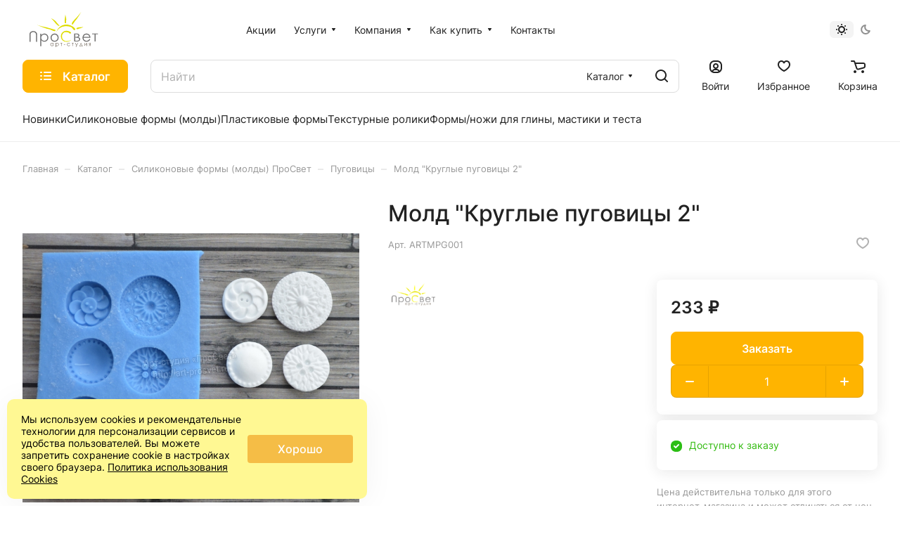

--- FILE ---
content_type: text/html; charset=UTF-8
request_url: https://art-prosvet.ru/catalog/pugovicy_66/mold-kruglye-pugovicy-2/
body_size: 50170
content:
<!DOCTYPE html>
<html xmlns="http://www.w3.org/1999/xhtml" xml:lang="ru" lang="ru" class="  ">
	<head><link rel="canonical" href="https://art-prosvet.ru/catalog/silikonovye-formy-moldy/pugovicy_66/mold-kruglye-pugovicy-2/" />
		<title>Молд &quot;Круглые пуговицы 2&quot;</title>
		<meta name="viewport" content="initial-scale=1.0, width=device-width" />
		<meta name="HandheldFriendly" content="true" />
		<meta name="yes" content="yes" />
		<meta name="apple-mobile-web-app-status-bar-style" content="black" />
		<meta name="SKYPE_TOOLBAR" content="SKYPE_TOOLBAR_PARSER_COMPATIBLE" />
		<meta http-equiv="Content-Type" content="text/html; charset=UTF-8" />
<meta name="keywords" content="арт-студия просвет, товары для скрапбукинга, скрапбукинг, scrapbooking" />
<meta name="description" content="Мы придумываем, изготавливаем и продаем товары для Скрапбукинга. Самые низкие цены. Скидки до 15%" />

<script data-skip-moving="true">(function(w, d, n) {var cl = "bx-core";var ht = d.documentElement;var htc = ht ? ht.className : undefined;if (htc === undefined || htc.indexOf(cl) !== -1){return;}var ua = n.userAgent;if (/(iPad;)|(iPhone;)/i.test(ua)){cl += " bx-ios";}else if (/Windows/i.test(ua)){cl += ' bx-win';}else if (/Macintosh/i.test(ua)){cl += " bx-mac";}else if (/Linux/i.test(ua) && !/Android/i.test(ua)){cl += " bx-linux";}else if (/Android/i.test(ua)){cl += " bx-android";}cl += (/(ipad|iphone|android|mobile|touch)/i.test(ua) ? " bx-touch" : " bx-no-touch");cl += w.devicePixelRatio && w.devicePixelRatio >= 2? " bx-retina": " bx-no-retina";if (/AppleWebKit/.test(ua)){cl += " bx-chrome";}else if (/Opera/.test(ua)){cl += " bx-opera";}else if (/Firefox/.test(ua)){cl += " bx-firefox";}ht.className = htc ? htc + " " + cl : cl;})(window, document, navigator);</script>


<link href="/bitrix/js/ui/design-tokens/dist/ui.design-tokens.min.css?176630444223463"  rel="stylesheet" />
<link href="/bitrix/js/ui/fonts/opensans/ui.font.opensans.min.css?17663044422320"  rel="stylesheet" />
<link href="/bitrix/js/main/popup/dist/main.popup.bundle.min.css?176630444128056"  rel="stylesheet" />
<link href="/bitrix/cache/css/s1/aspro-lite/page_5a14dcf549b33e3fdf24c51ef0faf994/page_5a14dcf549b33e3fdf24c51ef0faf994_v1.css?1767891818138675"  rel="stylesheet" />
<link href="/bitrix/cache/css/s1/aspro-lite/default_05ca6696b395a93d2ac3daef50e8b15f/default_05ca6696b395a93d2ac3daef50e8b15f_v1.css?17678918183300"  rel="stylesheet" />
<link href="/bitrix/cache/css/s1/aspro-lite/default_cd357a8f4906507bcf1b303059288715/default_cd357a8f4906507bcf1b303059288715_v1.css?17678918183106"  rel="stylesheet" />
<link href="/bitrix/cache/css/s1/aspro-lite/default_ec247d7b4d7a3e57838d21571b7f3c6b/default_ec247d7b4d7a3e57838d21571b7f3c6b_v1.css?17678918182211"  rel="stylesheet" />
<link href="/bitrix/cache/css/s1/aspro-lite/template_732f456acc1cfc3535a2a4bc5b266534/template_732f456acc1cfc3535a2a4bc5b266534_v1.css?1768731058233431"  data-template-style="true" rel="stylesheet" />







<style>.edost_I2_L1 path { opacity: 0.1; stroke: var(--edost_color, #0087ff); stroke-width: 24; stroke-linecap: round; animation: edost_I2_L1 1.2s linear infinite; } @keyframes edost_I2_L1 { 0% { opacity: 1; } 100% { opacity: 0.1; } } :root { --edost_color: #27b; --edost_color_light: #64a0cf;--edost_color_map: #27b; --edost_color_map_light: #64a0cf; }</style>
<style>html {--border-radius:8px;--theme-base-color:#ffb400;--theme-base-opacity-color:#ffb4001a;--theme-more-color:#ffb400;--theme-outer-border-radius:8px;--theme-text-transform:none;--theme-letter-spacing:normal;--theme-button-font-size:0%;--theme-button-padding-2px:0%;--theme-button-padding-1px:0%;--theme-more-color-hue:42;--theme-more-color-saturation:100%;--theme-more-color-lightness:50%;--theme-base-color-hue:42;--theme-base-color-saturation:100%;--theme-base-color-lightness:50%;--theme-lightness-hover-diff:6%;}</style>
<style>html {font-size:16px;--theme-font-family:Inter;--theme-font-title-family:var(--theme-font-family);--theme-font-title-weight:500;}</style>
<style>html {--theme-page-width: 1500px;--theme-page-width-padding: 32px}</style>

                        <script data-skip-moving="true" src="/bitrix/js/main/jquery/jquery-3.6.0.min.js"></script>
            <script data-skip-moving="true" src="/bitrix/templates/aspro-lite/js/speed.min.js?=1766304443"></script>
        
<link href="/bitrix/templates/aspro-lite/css/print.min.css?176630444312929" data-template-style="true" rel="stylesheet" media="print">
<script src="/bitrix/templates/aspro-lite/vendor/lazysizes.min.js" data-skip-moving="true" defer=""></script>
<script src="/bitrix/templates/aspro-lite/vendor/ls.unveilhooks.min.js" data-skip-moving="true" defer=""></script>
<link rel="shortcut icon" href="/favicon.ico" type="image/x-icon" />
<link rel="apple-touch-icon" sizes="180x180" href="/upload/CLite/ea6/6rmta5rrgnhkteeaeo26mwnrhac414pf.ico" />
<meta property="og:description" content="Мы придумываем, изготавливаем и продаем товары для Скрапбукинга. Самые низкие цены. Скидки до 15%" />
<meta property="og:image" content="https://art-prosvet.ru:443/upload/iblock/b55/20gzzfvpxh9p4nqhmhnahn6s7efcsxlr.jpg" />
<link rel="image_src" href="https://art-prosvet.ru:443/upload/iblock/b55/20gzzfvpxh9p4nqhmhnahn6s7efcsxlr.jpg"  />
<meta property="og:title" content="Молд &quot;Круглые пуговицы 2&quot;" />
<meta property="og:type" content="website" />
<meta property="og:url" content="https://art-prosvet.ru:443/catalog/pugovicy_66/mold-kruglye-pugovicy-2/" />
 <style> .ns-cookiesaccept {display:flex; align-items: center; gap: 15px; margin:0; padding: 20px; width:40%; color: #000000; background: #fff893; border-radius: 10px; box-shadow: 0px 4px 43.5px 0px rgba(0, 0, 0, 0.05); box-sizing: border-box; position:fixed; bottom: 10px; left: 10px; z-index: 100001; } .ns-cookiesaccept-text {font-size: 14px; line-height:125%} .ns-cookiesaccept a, .ns-cookiesaccept a:visited {display:inline;color:inherit;text-decoration:underline} .ns-cookiesaccept-button {display:block; padding: 0 25px; min-width: 150px; height: 40px; color: #ffffff; font-weight: 500; font-size:16px; text-align: center; text-decoration: none; background: rgba(244, 183, 63, .9); border-radius: 4px; cursor: pointer; *overflow: visible; white-space: nowrap; box-sizing: border-box; line-height: 40px; transition: all .2s ease; user-select: none} .ns-cookiesaccept-button:hover {background: rgba(244, 183, 63, 1)} @media only screen and (max-width: 1200px) { .ns-cookiesaccept {padding: 10px} .ns-cookiesaccept {width: 60%} } @media only screen and (max-width: 800px) { .ns-cookiesaccept {width: calc(100% - 20px)} } @media only screen and (max-width: 500px) { .ns-cookiesaccept {flex-wrap: wrap} } </style> 



				<style>html {--header-height:210px;}</style>	</head>
	<body class="block-wo-title  site_s1   side_left hide_menu_page region_confirm_normal header_fill_ fixed_y mfixed_y mfixed_view_always title_position_left mmenu_leftside mheader-v1 footer-v2 fill_bg_ header-v1 title-v1 bottom-icons-panel_y with_order with_cabinet theme-default" id="main" data-site="/">
		<div class="bx_areas"><!-- Yandex.Metrika counter -->
<noscript><div><img class="lazyload "  src="[data-uri]" data-src="https://mc.yandex.ru/watch/16979428" style="position:absolute; left:-9999px;" alt="" /></div></noscript>
<!-- /Yandex.Metrika counter --></div>

		
		<div id="panel"></div>


						                                <script data-skip-moving="true">
            var solutionName = 'arLiteOptions';
            var arAsproOptions = window[solutionName] = ({});
            var arAsproCounters = {};
            var arBasketItems = {};
        </script>
        <script src="/bitrix/templates/aspro-lite/js/setTheme.php?site_id=s1&site_dir=/" data-skip-moving="true"></script>
                <!--'start_frame_cache_options-block'-->                        <!--'end_frame_cache_options-block'-->
		<div class="body  hover_">
			<div class="body_media"></div>

						<div class="headers-container">				
				<div class="title-v1" data-ajax-block="HEADER" data-ajax-callback="headerInit">
										
<header class="header_1 header  header--narrow ">
	<div class="header__inner ">

		
		<div class="header__top-part  header__top-part--long" data-ajax-load-block="HEADER_TOP_PART">
							<div class="maxwidth-theme">
			
			<div class="header__top-inner">

				<div class="header__top-item">
					<div class="line-block line-block--40">
												<div class="logo  line-block__item no-shrinked">
							<a class="menu-light-icon-fill banner-light-icon-fill" href="/"><!--<svg width="171" height="34" viewBox="0 0 171 34" fill="none" xmlns="http://www.w3.org/2000/svg">
<path class="fill-dark-light" fill-rule="evenodd" clip-rule="evenodd" d="M48.761 8.95702V17.507C48.8584 18.5076 48.6153 19.5118 48.071 20.357C47.8115 20.6329 47.4811 20.832 47.116 20.9325C46.7508 21.0331 46.3651 21.0311 46.001 20.927V23.957C46.786 24.0939 47.5915 24.0546 48.3594 23.8418C49.1273 23.6291 49.8383 23.2483 50.441 22.727C51.4803 21.727 52.0003 20.037 52.001 17.657V12.077H57.001V23.957H60.241V8.95702H48.761ZM75.754 11.057C75.1587 10.2322 74.3665 9.56948 73.4495 9.12932C72.5325 8.68915 71.5198 8.48552 70.504 8.537C69.5131 8.52498 68.5308 8.7218 67.6211 9.11464C66.7114 9.50748 65.8946 10.0875 65.224 10.817C63.8172 12.3426 63.0362 14.3418 63.0362 16.417C63.0362 18.4922 63.8172 20.4914 65.224 22.017C65.892 22.7512 66.7078 23.3357 67.6178 23.7321C68.5278 24.1285 69.5114 24.3278 70.504 24.317C71.5229 24.3675 72.538 24.1603 73.4556 23.7146C74.3732 23.2689 75.1637 22.599 75.754 21.767V23.927H78.994V8.927H75.754V11.057ZM66.274 16.427C66.2547 15.7929 66.3644 15.1614 66.5965 14.571C66.8285 13.9805 67.1781 13.4433 67.624 12.992C68.5352 12.1162 69.7501 11.627 71.014 11.627C72.2779 11.627 73.4927 12.1162 74.404 12.992C75.2717 13.9254 75.754 15.1526 75.754 16.427C75.754 17.7014 75.2717 18.9286 74.404 19.862C73.4927 20.7379 72.2779 21.227 71.014 21.227C69.7501 21.227 68.5352 20.7379 67.624 19.862C67.178 19.4106 66.8283 18.8732 66.5963 18.2826C66.3642 17.6919 66.2545 17.0603 66.274 16.426V16.427ZM93.009 6.98302V3.94501H85.984V6.98302H93.009ZM86.173 18.437V8.95801H82.993V23.958H85.483L93.005 14.418V23.958H96.185V8.95801H93.7L86.173 18.437ZM99 8.95702V12.077H103.983V23.957H107.223V12.077H111.988V8.95702H99ZM132.75 20.897H127.11V8.95702H123.87V20.897H118.23V8.95702H114.99V23.957H135.99V8.95702H132.75V20.897ZM152.592 22.036C153.709 20.9315 154.471 19.5187 154.78 17.9786C155.089 16.4384 154.932 14.8411 154.327 13.391C153.723 11.941 152.7 10.7043 151.389 9.83936C150.077 8.97442 148.538 8.5206 146.967 8.53601C145.926 8.51635 144.892 8.70831 143.928 9.10023C142.964 9.49216 142.089 10.0759 141.357 10.816C139.877 12.3082 139.047 14.3245 139.047 16.426C139.047 18.5275 139.877 20.5439 141.357 22.036C142.861 23.4987 144.877 24.3171 146.975 24.3171C149.074 24.3171 151.089 23.4987 152.594 22.036H152.592ZM142.287 16.426C142.269 15.7988 142.379 15.1744 142.611 14.5914C142.844 14.0084 143.193 13.4791 143.637 13.036C144.529 12.1702 145.724 11.686 146.967 11.686C148.21 11.686 149.405 12.1702 150.297 13.036C151.164 13.9518 151.647 15.1649 151.647 16.426C151.647 17.6871 151.164 18.9002 150.297 19.816C149.405 20.6818 148.21 21.166 146.967 21.166C145.724 21.166 144.529 20.6818 143.637 19.816C143.193 19.3727 142.844 18.8433 142.613 18.2604C142.381 17.6774 142.271 17.0531 142.289 16.426H142.287ZM157.992 8.95702V23.957H161.232V12.017H167.745V23.957H170.985V8.95702H157.994H157.992Z" fill="#222222"/>
<path class="fill-theme-svg" fill-rule="evenodd" clip-rule="evenodd" d="M31.8051 22.3273C31.4001 22.8167 30.9624 23.2781 30.495 23.7083C30.0364 24.1772 29.4786 24.5374 28.8625 24.7623C28.2465 24.9873 27.5879 25.0714 26.9351 25.0083C24.3851 24.9813 22.455 22.5933 22.455 22.5933L17.015 15.4713C17.015 15.4713 14.355 19.0203 13.025 20.9583C11.755 22.8173 10.005 22.0433 8.95496 20.5423L15.605 10.7723C15.7486 10.5242 15.955 10.3182 16.2034 10.175C16.4517 10.0318 16.7333 9.95643 17.02 9.95643C17.3067 9.95643 17.5883 10.0318 17.8367 10.175C18.085 10.3182 18.2914 10.5242 18.4351 10.7723C18.4351 10.7723 25.0551 19.6793 25.4351 20.1723C25.5889 20.4458 25.8197 20.668 26.0989 20.8113C26.378 20.9546 26.6931 21.0127 27.005 20.9783C27.7377 20.8531 28.3916 20.4442 28.825 19.8403C29.5695 19.093 29.9875 18.0811 29.9875 17.0263C29.9875 15.9714 29.5695 14.9596 28.825 14.2123L19.825 5.21229C19.0908 4.46513 18.0924 4.03662 17.045 4.01928C16.5175 4.01243 15.9941 4.11218 15.5061 4.31254C15.0181 4.5129 14.5755 4.80974 14.205 5.18528L5.18506 14.1983C4.44048 14.9465 4.02246 15.9592 4.02246 17.0148C4.02246 18.0704 4.44048 19.083 5.18506 19.8313L14.205 28.8433C14.5657 29.2182 14.9994 29.5154 15.4791 29.7168C15.9589 29.9182 16.4747 30.0194 16.995 30.0143C18.755 29.9853 19.965 28.8833 21.525 27.2963C24.125 24.6503 26.385 27.8583 26.385 27.8583L26.395 27.8703L22.345 31.7963C20.9282 33.2078 19.0099 34.0003 17.01 34.0003C15.0101 34.0003 13.0918 33.2078 11.675 31.7963L2.20496 22.3273C0.793062 20.9142 0 18.9984 0 17.0008C0 15.0032 0.793062 13.0874 2.20496 11.6743L11.675 2.20529C12.376 1.50373 13.2086 0.947726 14.1252 0.569257C15.0419 0.190787 16.0243 -0.00266753 17.016 2.7781e-05C18.0077 0.00272309 18.9891 0.201512 19.9037 0.584958C20.8182 0.968405 21.6479 1.52893 22.345 2.23428L31.8051 11.6953C33.2091 13.1083 33.9971 15.0193 33.9971 17.0113C33.9971 19.0032 33.2091 20.9143 31.8051 22.3273V22.3273Z" fill="#5B7FFF"/>
</svg>--!>
<svg version="1.1" id="Слой_1" xmlns="http://www.w3.org/2000/svg" xmlns:xlink="http://www.w3.org/1999/xlink" x="0px" y="0px"
	 width="117.215px" height="60px" viewBox="0 0 117.215 60" enable-background="new 0 0 117.215 60" xml:space="preserve">
<g>
	<defs>
		<rect id="SVGID_1_" width="117.215" height="60"/>
	</defs>
	<clipPath id="SVGID_2_">
		<use xlink:href="#SVGID_1_"  overflow="visible"/>
	</clipPath>
	<path clip-path="url(#SVGID_2_)" fill="#DEDC00" d="M71.394,35.94c-0.063,0.441-1.548,1.141-1.989,1.084
		c-1.265-0.168-1.133-1.203-2.225-1.725c-1.086-0.523-2.286-0.785-3.589-0.785c-1.429,0-2.749-0.236-3.964,0.447
		c-1.215,0.688-2.159,1.605-2.827,2.76s-1.003,2.455-1.003,3.896c0,2.182,0.748,4.578,2.243,6.037
		c1.495,1.461,3.382,2.246,5.66,2.188c5.847-0.141,7.694-2.449,7.694-2.449s0.015,1.246-3.336,2.631
		c-1.36,0.564-2.823,0.93-4.467,0.93c-3.129,0-5.597-1.041-7.406-3.125c-1.515-1.758-2.271-3.879-2.271-6.369
		c0-2.615,0.916-4.818,2.752-6.607c1.837-1.785,4.136-2.682,6.898-2.682c1.671,0,3.181,0.33,4.523,0.992
		C69.432,33.823,71.607,34.487,71.394,35.94"/>
	<path clip-path="url(#SVGID_2_)" fill="#DEDC00" d="M71.303,25.726c2.682,0.974,4.477,6.91,6.447,5.177
		c2.854-2.503-4.457-6.916-8.297-8.316c-9.242-3.361-19.459,1.4-22.825,10.642c-0.188,0.516-0.347,1.033-0.484,1.555
		C49.541,25.935,60.736,21.877,71.303,25.726"/>
	<path clip-path="url(#SVGID_2_)" fill="#DEDC00" d="M61.43,4.631c0,0-0.465,5.666-0.85,7.675c-0.336,1.749,0.07,6.915,0.07,6.915
		l2.244-0.211c0,0-0.09-4.546,0.062-5.129C63.567,11.514,61.43,4.631,61.43,4.631"/>
	<path clip-path="url(#SVGID_2_)" fill="#DEDC00" d="M92.313,25.711c0,0-5.51,0.509-7.087,0.595
		c-1.377,0.075-4.211,0.561-4.708,1.662c-0.233,0.51,0.409,1.246,0.927,1.472c1.064,0.467,3.985-1.343,4.457-1.329
		C87.818,28.156,92.313,25.711,92.313,25.711"/>
	<path clip-path="url(#SVGID_2_)" fill="#DEDC00" d="M88.717,0c0,0-6.461,8.04-8.965,10.672c-2.185,2.297-7.371,6.824-7.189,9.873
		c0.038,0.596,1.271,1.284,1.271,1.284s4.39-6.63,5.143-7.364C82.043,11.471,88.717,0,88.717,0"/>
	<path clip-path="url(#SVGID_2_)" fill="#DEDC00" d="M37.371,10.888c0,0,4.98,5.16,6.428,7.224c1.265,1.801,4.758,5.332,6.852,5.855
		c0.272,0.066,1.117-0.074,1.117-0.074s-4.574-5.117-4.962-5.74C44.224,13.995,37.371,10.888,37.371,10.888"/>
	<path clip-path="url(#SVGID_2_)" fill="#DEDC00" d="M13.105,22.147c0,0,15.161,6.646,19.606,7.06
		c4.065,0.38,9.241,4.94,11.733,3.196c0.369-0.258-0.005-1.799-0.005-1.799s-14.958-4.371-16.189-4.55
		C23.233,25.332,13.105,22.147,13.105,22.147"/>
	<path clip-path="url(#SVGID_2_)" fill="#706F6F" d="M13.318,50.954h-2.01V40.161c0-1.283-0.026-2.08-0.082-2.395
		c-0.101-0.707-0.334-1.297-0.697-1.771c-0.364-0.473-0.925-0.871-1.682-1.189c-0.757-0.32-1.518-0.482-2.284-0.482
		c-0.664,0-1.303,0.127-1.915,0.379c-0.609,0.248-1.12,0.6-1.53,1.045c-0.41,0.445-0.711,0.984-0.903,1.615
		c-0.136,0.455-0.204,1.387-0.204,2.799v10.793H0V40.161c0-1.598,0.175-2.889,0.526-3.875c0.352-0.984,1.054-1.84,2.107-2.57
		c1.052-0.729,2.326-1.094,3.821-1.094c1.623,0,3.013,0.344,4.171,1.033c1.158,0.689,1.932,1.602,2.324,2.736
		c0.246,0.697,0.369,1.953,0.369,3.77V50.954z"/>
	<path clip-path="url(#SVGID_2_)" fill="#706F6F" d="M25.516,38.579c-1.472,0-2.71,0.516-3.717,1.545
		c-1.007,1.027-1.509,2.303-1.509,3.834c0,1.004,0.224,1.908,0.672,2.707c0.448,0.803,1.093,1.436,1.929,1.908
		c0.837,0.469,1.72,0.703,2.65,0.703c0.913,0,1.773-0.234,2.576-0.709c0.806-0.475,1.447-1.137,1.922-1.986
		c0.479-0.85,0.717-1.742,0.717-2.67c0-0.941-0.237-1.83-0.71-2.672c-0.471-0.842-1.11-1.496-1.911-1.961
		C27.335,38.811,26.462,38.579,25.516,38.579 M18.71,37.28h1.701v2.43c0.672-0.924,1.444-1.617,2.319-2.078
		c0.874-0.463,1.85-0.695,2.928-0.695c1.877,0,3.484,0.68,4.821,2.031c1.335,1.354,2.004,2.984,2.004,4.889
		c0,1.943-0.663,3.596-1.987,4.953c-1.323,1.355-2.919,2.037-4.791,2.037c-1.052,0-2.02-0.219-2.901-0.656
		c-0.883-0.439-1.681-1.09-2.393-1.959v10.256H18.71V37.28z"/>
	<path clip-path="url(#SVGID_2_)" fill="#706F6F" d="M43.167,38.602c-1.414,0-2.631,0.523-3.647,1.568
		c-1.016,1.047-1.525,2.312-1.525,3.795c0,0.957,0.232,1.848,0.695,2.674c0.463,0.826,1.091,1.465,1.879,1.918
		c0.789,0.445,1.655,0.672,2.598,0.672c0.944,0,1.81-0.227,2.599-0.672c0.789-0.453,1.415-1.092,1.879-1.918
		c0.463-0.826,0.696-1.717,0.696-2.674c0-1.482-0.511-2.748-1.531-3.795C45.788,39.125,44.575,38.602,43.167,38.602 M43.174,36.938
		c2.038,0,3.727,0.738,5.066,2.213c1.217,1.346,1.826,2.938,1.826,4.777c0,1.848-0.643,3.463-1.93,4.844
		c-1.286,1.381-2.942,2.074-4.962,2.074c-2.032,0-3.689-0.693-4.975-2.074c-1.287-1.381-1.931-2.996-1.931-4.844
		c0-1.83,0.609-3.42,1.827-4.766C39.435,37.68,41.126,36.938,43.174,36.938"/>
	<path clip-path="url(#SVGID_2_)" fill="#706F6F" d="M78.316,43.938v5.232h2.148c1.27,0,2.2-0.098,2.788-0.295
		c0.591-0.193,1.065-0.496,1.425-0.912c0.356-0.412,0.537-0.863,0.537-1.344c0-0.605-0.253-1.137-0.756-1.586
		c-0.506-0.449-1.197-0.76-2.078-0.928c-0.589-0.111-1.619-0.168-3.084-0.168H78.316z M78.316,38.196v4.369h0.994
		c1.205,0,2.09-0.088,2.656-0.264c0.568-0.176,1.018-0.453,1.348-0.836c0.332-0.379,0.496-0.801,0.496-1.264
		c0-0.625-0.277-1.117-0.832-1.471c-0.556-0.355-1.438-0.535-2.652-0.535H78.316z M76.619,36.862h3.419
		c1.375,0,2.433,0.129,3.172,0.385c0.737,0.256,1.322,0.65,1.75,1.184c0.429,0.531,0.642,1.121,0.642,1.771
		c0,0.605-0.188,1.158-0.562,1.654c-0.375,0.498-0.927,0.902-1.652,1.211c0.899,0.24,1.594,0.523,2.08,0.848
		c0.485,0.326,0.864,0.719,1.133,1.18c0.271,0.459,0.405,0.959,0.405,1.496c0,1.094-0.509,2.023-1.526,2.779
		c-1.019,0.758-2.383,1.135-4.096,1.135h-4.764V36.862z"/>
	<path clip-path="url(#SVGID_2_)" fill="#706F6F" d="M102.623,42.555c-0.227-0.908-0.557-1.635-0.993-2.178
		c-0.433-0.543-1.007-0.98-1.722-1.312s-1.465-0.498-2.252-0.498c-1.299,0-2.412,0.418-3.347,1.252
		c-0.682,0.609-1.196,1.52-1.547,2.736H102.623z M102.623,46.118l1.434,0.752c-0.469,0.924-1.015,1.668-1.631,2.234
		c-0.616,0.568-1.311,1.002-2.081,1.297c-0.769,0.297-1.642,0.445-2.616,0.445c-2.156,0-3.843-0.709-5.06-2.121
		c-1.218-1.414-1.826-3.014-1.826-4.797c0-1.68,0.515-3.172,1.546-4.486c1.305-1.67,3.053-2.504,5.243-2.504
		c2.256,0,4.058,0.854,5.403,2.564c0.957,1.209,1.443,2.717,1.461,4.523H92.594c0.032,1.535,0.521,2.795,1.473,3.777
		c0.947,0.982,2.121,1.473,3.518,1.473c0.674,0,1.328-0.117,1.965-0.35s1.18-0.547,1.626-0.932
		C101.619,47.606,102.104,46.981,102.623,46.118"/>
</g>
<polygon fill="#706F6F" points="107.418,36.862 107.418,38.198 111.404,38.198 111.404,50.504 113.229,50.504 113.229,38.198 
	117.215,38.198 117.215,36.862 "/>
<g>
	<defs>
		<rect id="SVGID_3_" width="117.215" height="60"/>
	</defs>
	<clipPath id="SVGID_4_">
		<use xlink:href="#SVGID_3_"  overflow="visible"/>
	</clipPath>
	<path clip-path="url(#SVGID_4_)" fill="#6C6155" d="M38.684,53.428c-0.364,0-0.699,0.09-1.006,0.273
		c-0.308,0.184-0.552,0.439-0.734,0.77c-0.181,0.33-0.272,0.68-0.272,1.047c0,0.365,0.092,0.715,0.275,1.047
		c0.183,0.334,0.429,0.594,0.738,0.779c0.308,0.186,0.64,0.277,0.994,0.277c0.357,0,0.695-0.092,1.015-0.275
		c0.32-0.184,0.566-0.434,0.738-0.748c0.172-0.312,0.259-0.668,0.259-1.061c0-0.602-0.194-1.102-0.58-1.504
		C39.724,53.629,39.249,53.428,38.684,53.428 M41.292,52.918v5.184h-0.644v-0.891c-0.273,0.34-0.58,0.596-0.92,0.77
		c-0.34,0.17-0.713,0.256-1.117,0.256c-0.718,0-1.331-0.266-1.839-0.799c-0.508-0.531-0.762-1.18-0.762-1.941
		c0-0.746,0.256-1.385,0.769-1.914c0.513-0.531,1.13-0.797,1.851-0.797c0.416,0,0.793,0.09,1.13,0.271
		c0.338,0.182,0.634,0.451,0.888,0.814v-0.953H41.292z"/>
	<path clip-path="url(#SVGID_4_)" fill="#6C6155" d="M47.529,53.428c-0.565,0-1.04,0.201-1.426,0.605
		c-0.386,0.402-0.579,0.902-0.579,1.504c0,0.393,0.086,0.748,0.258,1.061c0.172,0.314,0.418,0.564,0.74,0.748
		c0.321,0.184,0.659,0.275,1.016,0.275c0.35,0,0.68-0.092,0.988-0.277c0.309-0.186,0.554-0.445,0.738-0.779
		c0.182-0.332,0.274-0.682,0.274-1.047c0-0.367-0.091-0.717-0.272-1.047c-0.182-0.33-0.426-0.586-0.733-0.77
		C48.226,53.518,47.891,53.428,47.529,53.428 M44.918,52.918h0.653v0.953c0.257-0.363,0.554-0.633,0.889-0.814
		c0.336-0.182,0.71-0.271,1.122-0.271c0.721,0,1.337,0.266,1.849,0.797c0.513,0.529,0.769,1.168,0.769,1.914
		c0,0.762-0.254,1.41-0.762,1.941c-0.507,0.533-1.12,0.799-1.837,0.799c-0.403,0-0.774-0.086-1.113-0.256
		c-0.338-0.174-0.644-0.43-0.917-0.77V60h-0.653V52.918z"/>
</g>
<polygon fill="#6C6155" points="53,52.918 56.338,52.918 56.338,53.495 54.995,53.495 54.995,58.102 54.343,58.102 54.343,53.495 
	53,53.495 "/>
<rect x="58.948" y="55.178" fill="#6C6155" width="2.563" height="0.58"/>
<g>
	<defs>
		<rect id="SVGID_5_" width="117.215" height="60"/>
	</defs>
	<clipPath id="SVGID_6_">
		<use xlink:href="#SVGID_5_"  overflow="visible"/>
	</clipPath>
	<path clip-path="url(#SVGID_6_)" fill="#6C6155" d="M69.613,53.995l-0.518,0.33c-0.447-0.607-1.057-0.91-1.83-0.91
		c-0.617,0-1.131,0.203-1.539,0.609s-0.611,0.898-0.611,1.479c0,0.379,0.094,0.734,0.281,1.068c0.188,0.332,0.445,0.592,0.772,0.775
		s0.694,0.275,1.103,0.275c0.744,0,1.353-0.303,1.824-0.91l0.518,0.348c-0.243,0.375-0.568,0.664-0.977,0.869
		s-0.875,0.309-1.396,0.309c-0.803,0-1.467-0.26-1.995-0.781s-0.792-1.154-0.792-1.9c0-0.502,0.123-0.969,0.37-1.4
		c0.247-0.43,0.587-0.766,1.019-1.008c0.432-0.24,0.916-0.361,1.449-0.361c0.336,0,0.66,0.053,0.973,0.158
		c0.312,0.104,0.578,0.24,0.795,0.408S69.46,53.735,69.613,53.995"/>
</g>
<polygon fill="#6C6155" points="72.447,52.918 75.784,52.918 75.784,53.495 74.442,53.495 74.442,58.102 73.789,58.102 
	73.789,53.495 72.447,53.495 "/>
<polygon fill="#6C6155" points="82.398,52.918 80.705,56.911 78.963,52.918 78.271,52.918 80.354,57.711 79.379,60 80.067,60 
	83.094,52.918 "/>
<path fill="#6C6155" d="M88.244,53.948l-1.482,3.588h2.905L88.244,53.948z M86.127,57.536l1.956-4.617h0.339l1.949,4.617h0.609v1.23
	h-0.629v-0.662h-4.195v0.689h-0.645v-1.258H86.127z"/>
<polygon fill="#6C6155" points="94.662,52.918 94.662,56.754 98.388,52.918 98.439,52.918 98.439,58.102 97.785,58.102 
	97.785,54.303 94.089,58.102 94.01,58.102 94.01,52.918 "/>
<g>
	<defs>
		<rect id="SVGID_7_" width="117.215" height="60"/>
	</defs>
	<clipPath id="SVGID_8_">
		<use xlink:href="#SVGID_7_"  overflow="visible"/>
	</clipPath>
	<path clip-path="url(#SVGID_8_)" fill="#6C6155" d="M104.181,53.495h-0.429c-0.416,0-0.696,0.027-0.84,0.082
		c-0.143,0.055-0.256,0.146-0.34,0.279c-0.084,0.131-0.125,0.309-0.125,0.531c0,0.213,0.054,0.387,0.162,0.525
		s0.229,0.225,0.364,0.256c0.134,0.031,0.392,0.047,0.778,0.047h0.429V53.495z M104.181,55.782h-0.465l-1.447,2.322h-0.704
		l1.527-2.387c-0.38-0.049-0.688-0.195-0.924-0.441c-0.237-0.246-0.355-0.553-0.355-0.918c0-0.457,0.135-0.811,0.408-1.062
		c0.271-0.252,0.628-0.377,1.07-0.377h1.543v5.186h-0.653V55.782z"/>
</g>
</svg>
</a>						</div>
					</div>
				</div>

				
								<div class="header__top-item header-menu header-menu--long dotted-flex-1 hide-dotted">
					<nav class="mega-menu sliced">
						    <div class="catalog_icons_">
        <div class="header-menu__wrapper">
                                            <div class="header-menu__item unvisible header-menu__item--first  ">
                                            <a class="header-menu__link header-menu__link--top-level light-opacity-hover fill-theme-hover banner-light-text dark_link" href="/promotions/">
                            <span class="header-menu__title font_14">
                                Акции                            </span>
                                                    </a>
                                                                                                </div>
                                                            <div class="header-menu__item unvisible   header-menu__item--dropdown">
                                            <a class="header-menu__link header-menu__link--top-level light-opacity-hover fill-theme-hover banner-light-text dark_link" href="/services/">
                            <span class="header-menu__title font_14">
                                Услуги                            </span>
                                                            <i class="svg inline  header-menu__wide-submenu-right-arrow fill-dark-light-block banner-light-icon-fill inline " aria-hidden="true"><svg width="7" height="5" ><use xlink:href="/bitrix/templates/aspro-lite/images/svg/arrows.svg?1766304443#down-7-5"></use></svg></i>                                                    </a>
                                                                                    <div class="header-menu__dropdown-menu dropdown-menu-wrapper dropdown-menu-wrapper--visible dropdown-menu-wrapper--woffset">
                            <div class="dropdown-menu-inner rounded-x ">

                                
                                
                                
                                <ul class="header-menu__dropdown-menu-inner ">
                                                                                                                                                                <li class="header-menu__dropdown-item  count_ ">
                                                <a class="font_15 dropdown-menu-item dark_link fill-dark-light-block " href="/services/3d-pechat-i-prototipirovanie/">
                                                    3D печать и прототипирование                                                                                                    </a>
                                                                                            </li>
                                                                                                                                                                                                        <li class="header-menu__dropdown-item  count_ ">
                                                <a class="font_15 dropdown-menu-item dark_link fill-dark-light-block " href="/services/lazernaya-markirovka-i-gravirovka-izdeliy-iz-metalla/">
                                                    Лазерная маркировка и гравировка изделий из металла                                                                                                    </a>
                                                                                            </li>
                                                                                                                                                                                                        <li class="header-menu__dropdown-item  count_ ">
                                                <a class="font_15 dropdown-menu-item dark_link fill-dark-light-block " href="/services/lazernaya-rezka-i-gravirovka/">
                                                    Лазерная резка и гравировка                                                                                                    </a>
                                                                                            </li>
                                                                                                                                                                                                        <li class="header-menu__dropdown-item  count_ ">
                                                <a class="font_15 dropdown-menu-item dark_link fill-dark-light-block " href="/services/rezinovye-pechati-i-shtampy/">
                                                    Резиновые печати и штампы                                                                                                    </a>
                                                                                            </li>
                                                                                                                                                                                                        <li class="header-menu__dropdown-item  count_ ">
                                                <a class="font_15 dropdown-menu-item dark_link fill-dark-light-block " href="/services/silikonovye-formy/">
                                                    Силиконовые формы                                                                                                    </a>
                                                                                            </li>
                                                                                                                                                                                                        <li class="header-menu__dropdown-item  count_ ">
                                                <a class="font_15 dropdown-menu-item dark_link fill-dark-light-block " href="/services/frezernaya-rezka-i-3d-obrabotka-materialov/">
                                                    Фрезерная резка и 3D-обработка материалов                                                                                                    </a>
                                                                                            </li>
                                                                                                            </ul>

                                                                                            </div>
                        </div>
                                                        </div>
                                                            <div class="header-menu__item unvisible   header-menu__item--dropdown">
                                            <a class="header-menu__link header-menu__link--top-level light-opacity-hover fill-theme-hover banner-light-text dark_link" href="/company/">
                            <span class="header-menu__title font_14">
                                Компания                            </span>
                                                            <i class="svg inline  header-menu__wide-submenu-right-arrow fill-dark-light-block banner-light-icon-fill inline " aria-hidden="true"><svg width="7" height="5" ><use xlink:href="/bitrix/templates/aspro-lite/images/svg/arrows.svg?1766304443#down-7-5"></use></svg></i>                                                    </a>
                                                                                    <div class="header-menu__dropdown-menu dropdown-menu-wrapper dropdown-menu-wrapper--visible dropdown-menu-wrapper--woffset">
                            <div class="dropdown-menu-inner rounded-x ">

                                
                                
                                
                                <ul class="header-menu__dropdown-menu-inner ">
                                                                                                                                                                <li class="header-menu__dropdown-item  count_ ">
                                                <a class="font_15 dropdown-menu-item dark_link fill-dark-light-block " href="/company/index.php">
                                                    О компании                                                                                                    </a>
                                                                                            </li>
                                                                                                                                                                                                        <li class="header-menu__dropdown-item  count_ ">
                                                <a class="font_15 dropdown-menu-item dark_link fill-dark-light-block " href="/company/reviews/">
                                                    Отзывы                                                                                                    </a>
                                                                                            </li>
                                                                                                                                                                                                        <li class="header-menu__dropdown-item  count_ ">
                                                <a class="font_15 dropdown-menu-item dark_link fill-dark-light-block " href="/contacts/">
                                                    Контакты                                                                                                    </a>
                                                                                            </li>
                                                                                                            </ul>

                                                                                            </div>
                        </div>
                                                        </div>
                                                            <div class="header-menu__item unvisible   header-menu__item--dropdown">
                                            <a class="header-menu__link header-menu__link--top-level light-opacity-hover fill-theme-hover banner-light-text dark_link" href="/help/">
                            <span class="header-menu__title font_14">
                                Как купить                            </span>
                                                            <i class="svg inline  header-menu__wide-submenu-right-arrow fill-dark-light-block banner-light-icon-fill inline " aria-hidden="true"><svg width="7" height="5" ><use xlink:href="/bitrix/templates/aspro-lite/images/svg/arrows.svg?1766304443#down-7-5"></use></svg></i>                                                    </a>
                                                                                    <div class="header-menu__dropdown-menu dropdown-menu-wrapper dropdown-menu-wrapper--visible dropdown-menu-wrapper--woffset">
                            <div class="dropdown-menu-inner rounded-x ">

                                
                                
                                
                                <ul class="header-menu__dropdown-menu-inner ">
                                                                                                                                                                <li class="header-menu__dropdown-item  count_ ">
                                                <a class="font_15 dropdown-menu-item dark_link fill-dark-light-block " href="/contacts/stores/">
                                                    Где купить                                                                                                    </a>
                                                                                            </li>
                                                                                                                                                                                                        <li class="header-menu__dropdown-item  count_ ">
                                                <a class="font_15 dropdown-menu-item dark_link fill-dark-light-block " href="/help/payment/">
                                                    Условия оплаты                                                                                                    </a>
                                                                                            </li>
                                                                                                                                                                                                        <li class="header-menu__dropdown-item  count_ ">
                                                <a class="font_15 dropdown-menu-item dark_link fill-dark-light-block " href="/help/delivery/">
                                                    Условия доставки                                                                                                    </a>
                                                                                            </li>
                                                                                                                                                                                                        <li class="header-menu__dropdown-item  count_ ">
                                                <a class="font_15 dropdown-menu-item dark_link fill-dark-light-block " href="/help/warranty/">
                                                    Публичная оферта                                                                                                    </a>
                                                                                            </li>
                                                                                                            </ul>

                                                                                            </div>
                        </div>
                                                        </div>
                                                            <div class="header-menu__item unvisible  header-menu__item--last ">
                                            <a class="header-menu__link header-menu__link--top-level light-opacity-hover fill-theme-hover banner-light-text dark_link" href="/contacts/">
                            <span class="header-menu__title font_14">
                                Контакты                            </span>
                                                    </a>
                                                                                                </div>
                            
                            <div class="header-menu__item header-menu__item--more-items unvisible">
                    <div class="header-menu__link banner-light-icon-fill fill-dark-light-block light-opacity-hover">
                        <i class="svg inline  inline " aria-hidden="true"><svg width="15" height="3" ><use xlink:href="/bitrix/templates/aspro-lite/images/svg/header_icons.svg?1766304443#dots-15-3"></use></svg></i>                    </div>
                    <div class="header-menu__dropdown-menu dropdown-menu-wrapper dropdown-menu-wrapper--visible dropdown-menu-wrapper--woffset">
                        <ul class="header-menu__more-items-list dropdown-menu-inner rounded-x"></ul>
                    </div>
                </div>
                    </div>
    </div>
    <script data-skip-moving="true">
        if (typeof topMenuAction !== 'function'){
            function topMenuAction() {
                //CheckTopMenuPadding();
                //CheckTopMenuOncePadding();
                if (typeof CheckTopMenuDotted !== 'function'){
                    let timerID = setInterval(function(){
                        if (typeof CheckTopMenuDotted === 'function'){
                            CheckTopMenuDotted();
                            clearInterval(timerID);
                        }
                    }, 100);
                } else {
                    CheckTopMenuDotted();
                }
            }
        }

    </script>
					</nav>
				</div>


												
            <div class="header__top-item no-shrinked " data-ajax-load-block="HEADER_TOGGLE_PHONE">
                
                                                <div class="">
                                <div class="phones">
                                                                        <div class="phones__phones-wrapper">
                                                                                        
                                                            </div>

                                                                    </div>
                            </div>
                        
                
            </div>


            
												
												
            <div class="header__top-item " data-ajax-load-block="HEADER_TOGGLE_THEME_SELECTOR">
                
                                                <div class="header-theme-selector">
                                <div id="theme-selector--g0" class="theme-selector" title="">
	<div class="theme-selector__inner">
		<div class="theme-selector__items">
			<div class="theme-selector__item theme-selector__item--light">
				<div class="theme-selector__item-icon"><i class="svg inline light-16-16 inline " aria-hidden="true"><svg width="16" height="16" ><use xlink:href="/bitrix/components/aspro/theme.selector.lite/templates/.default/images/svg/icons.svg?1766304459#light-16-16"></use></svg></i></div>
			</div>
			<div class="theme-selector__item theme-selector__item--dark">
				<div class="theme-selector__item-icon"><i class="svg inline dark-14-14 inline " aria-hidden="true"><svg width="14" height="14" ><use xlink:href="/bitrix/components/aspro/theme.selector.lite/templates/.default/images/svg/icons.svg?1766304459#dark-14-14"></use></svg></i></div>
			</div>
		</div>
	</div>
	</div>                            </div>
                        
                
            </div>


            
			</div>
							</div>
					</div>

		
		
		<div class="header__main-part   header__main-part--long part-with-search"  data-ajax-load-block="HEADER_MAIN_PART">

							<div class="maxwidth-theme">
			
			<div class="header__main-inner relative part-with-search__inner">

									<div class="header__main-item header__burger menu-dropdown-offset">
						<nav class="mega-menu">
							    <div class="catalog_icons_">
        <div class="header-menu__wrapper">
                                            <div class="header-menu__item unvisible header-menu__item--first header-menu__item--last header-menu__item--dropdown header-menu__item--wide active">
                                            <button type="button" class="header-menu__link--only-catalog fill-use-fff btn btn-default btn--no-rippple btn-lg">
                                                            <i class="svg inline header-menu__burger-icon inline " aria-hidden="true"><svg width="16" height="16" ><use xlink:href="/bitrix/templates/aspro-lite/images/svg/header_icons.svg?1766304443#burger-16-16"></use></svg></i>                                                        <span class="header-menu__title font_14">
                                Каталог                            </span>
                        </button>
                                                                                    <div class="header-menu__dropdown-menu dropdown-menu-wrapper dropdown-menu-wrapper--visible ">
                            <div class="dropdown-menu-inner rounded-x ">

                                
                                                                    <div class="header-menu__wide-limiter scrollbar">
                                
                                                                                                                                        
                                <ul class="header-menu__dropdown-menu-inner  header-menu__dropdown-menu--grids">
                                                                                                                    <li class="header-menu__dropdown-item count_ has_img header-menu__dropdown-item--img-LEFT">
                <div class="header-menu__dropdown-item-img  header-menu__dropdown-item-img--LEFT">
				<div class="header-menu__dropdown-item-img-inner">
                    <a href="/catalog/uslugi/">
                                                    <img class="lazyload "  src="[data-uri]" data-src="/upload/resize_cache/iblock/d1e/56_56_0/hmexv2vc1po3yt28x0l2u0aj5cphuqkj.jpg" alt="Услуги" title="Услуги" />
                                            </a>
				</div>
            </div>
            
    <div class="header-menu__wide-item-wrapper">
        <a class="font_16 font_weight--500 dark_link switcher-title header-menu__wide-child-link fill-theme-hover" href="/catalog/uslugi/">
            <span>Услуги</span>
                    </a>
            </div>
</li>                                                                                                                    <li class="header-menu__dropdown-item count_ has_img header-menu__dropdown-item--img-LEFT">
                <div class="header-menu__dropdown-item-img  header-menu__dropdown-item-img--LEFT">
				<div class="header-menu__dropdown-item-img-inner">
                    <a href="/catalog/avtorskie-master-klassy-ot-prosveta/">
                                                    <img class="lazyload "  src="[data-uri]" data-src="/upload/resize_cache/iblock/70f/56_56_0/0qqkaya3asx2v1n8hzeu1fnk84ls3tmr.jpg" alt="Авторские Мастер-классы" title="Авторские Мастер-классы" />
                                            </a>
				</div>
            </div>
            
    <div class="header-menu__wide-item-wrapper">
        <a class="font_16 font_weight--500 dark_link switcher-title header-menu__wide-child-link fill-theme-hover" href="/catalog/avtorskie-master-klassy-ot-prosveta/">
            <span>Авторские Мастер-классы</span>
                    </a>
            </div>
</li>                                                                                                                    <li class="header-menu__dropdown-item count_ header-menu__dropdown-item--with-dropdown has_img header-menu__dropdown-item--img-LEFT">
                <div class="header-menu__dropdown-item-img  header-menu__dropdown-item-img--LEFT">
				<div class="header-menu__dropdown-item-img-inner">
                    <a href="/catalog/silikonovye-formy-moldy/">
                                                    <img class="lazyload "  src="[data-uri]" data-src="/upload/resize_cache/iblock/f81/56_56_0/zsa1kjoyyxpg0w6azb3e2aa2q31nhr17.jpg" alt="Силиконовые формы (молды) ПроСвет" title="Силиконовые формы (молды) ПроСвет" />
                                            </a>
				</div>
            </div>
            
    <div class="header-menu__wide-item-wrapper">
        <a class="font_16 font_weight--500 dark_link switcher-title header-menu__wide-child-link fill-theme-hover" href="/catalog/silikonovye-formy-moldy/">
            <span>Силиконовые формы (молды) ПроСвет</span>
                            <i class="svg inline  header-menu__wide-submenu-right-arrow fill-dark-light-block only_more_items inline " aria-hidden="true"><svg width="7" height="5" ><use xlink:href="/bitrix/templates/aspro-lite/images/svg/arrows.svg?1766304443#down-7-5"></use></svg></i>                    </a>
                                <ul class="header-menu__wide-submenu">
                                                        <li class=" header-menu__wide-submenu-item   " >
                        <span class="header-menu__wide-submenu-item-inner">
                            <a class="font_15 dark_link fill-theme-hover fill-dark-light-block header-menu__wide-child-link" href="/catalog/silikonovye-formy-moldy/3d-moldy/">
                                <span class="header-menu__wide-submenu-item-name">3D молды</span>                                                            </a>
                                                    </span>
                    </li>
                                                                            <li class="collapsed header-menu__wide-submenu-item   " style="display: none;">
                        <span class="header-menu__wide-submenu-item-inner">
                            <a class="font_15 dark_link fill-theme-hover fill-dark-light-block header-menu__wide-child-link" href="/catalog/silikonovye-formy-moldy/steampunk/">
                                <span class="header-menu__wide-submenu-item-name">Steampunk и ретро</span>                                                            </a>
                                                    </span>
                    </li>
                                                                            <li class="collapsed header-menu__wide-submenu-item   " style="display: none;">
                        <span class="header-menu__wide-submenu-item-inner">
                            <a class="font_15 dark_link fill-theme-hover fill-dark-light-block header-menu__wide-child-link" href="/catalog/silikonovye-formy-moldy/angely/">
                                <span class="header-menu__wide-submenu-item-name">Ангелы</span>                                                            </a>
                                                    </span>
                    </li>
                                                                            <li class="collapsed header-menu__wide-submenu-item   " style="display: none;">
                        <span class="header-menu__wide-submenu-item-inner">
                            <a class="font_15 dark_link fill-theme-hover fill-dark-light-block header-menu__wide-child-link" href="/catalog/silikonovye-formy-moldy/baleriny/">
                                <span class="header-menu__wide-submenu-item-name">Балерины, феи и люди</span>                                                            </a>
                                                    </span>
                    </li>
                                                                            <li class="collapsed header-menu__wide-submenu-item   " style="display: none;">
                        <span class="header-menu__wide-submenu-item-inner">
                            <a class="font_15 dark_link fill-theme-hover fill-dark-light-block header-menu__wide-child-link" href="/catalog/silikonovye-formy-moldy/bordjury/">
                                <span class="header-menu__wide-submenu-item-name">Бордюры</span>                                                            </a>
                                                    </span>
                    </li>
                                                                            <li class="collapsed header-menu__wide-submenu-item   " style="display: none;">
                        <span class="header-menu__wide-submenu-item-inner">
                            <a class="font_15 dark_link fill-theme-hover fill-dark-light-block header-menu__wide-child-link" href="/catalog/silikonovye-formy-moldy/gerby-i-simvoliki/">
                                <span class="header-menu__wide-submenu-item-name">Гербы и символики</span>                                                            </a>
                                                    </span>
                    </li>
                                                                            <li class="collapsed header-menu__wide-submenu-item   " style="display: none;">
                        <span class="header-menu__wide-submenu-item-inner">
                            <a class="font_15 dark_link fill-theme-hover fill-dark-light-block header-menu__wide-child-link" href="/catalog/silikonovye-formy-moldy/vorota-i-zabory/">
                                <span class="header-menu__wide-submenu-item-name">Городские мотивы</span>                                                            </a>
                                                    </span>
                    </li>
                                                                            <li class="collapsed header-menu__wide-submenu-item   " style="display: none;">
                        <span class="header-menu__wide-submenu-item-inner">
                            <a class="font_15 dark_link fill-theme-hover fill-dark-light-block header-menu__wide-child-link" href="/catalog/silikonovye-formy-moldy/detstvo/">
                                <span class="header-menu__wide-submenu-item-name">Детство</span>                                                            </a>
                                                    </span>
                    </li>
                                                                            <li class="collapsed header-menu__wide-submenu-item   " style="display: none;">
                        <span class="header-menu__wide-submenu-item-inner">
                            <a class="font_15 dark_link fill-theme-hover fill-dark-light-block header-menu__wide-child-link" href="/catalog/silikonovye-formy-moldy/dlja-epoksidnoj-smoly-geode/">
                                <span class="header-menu__wide-submenu-item-name">Для эпоксидной смолы (Geode)</span>                                                            </a>
                                                    </span>
                    </li>
                                                                            <li class="collapsed header-menu__wide-submenu-item   " style="display: none;">
                        <span class="header-menu__wide-submenu-item-inner">
                            <a class="font_15 dark_link fill-theme-hover fill-dark-light-block header-menu__wide-child-link" href="/catalog/silikonovye-formy-moldy/drevniy-egipet/">
                                <span class="header-menu__wide-submenu-item-name">Древний Египет</span>                                                            </a>
                                                    </span>
                    </li>
                                                                            <li class="collapsed header-menu__wide-submenu-item   " style="display: none;">
                        <span class="header-menu__wide-submenu-item-inner">
                            <a class="font_15 dark_link fill-theme-hover fill-dark-light-block header-menu__wide-child-link" href="/catalog/silikonovye-formy-moldy/zhivotnye/">
                                <span class="header-menu__wide-submenu-item-name">Животные и рептилии</span>                                                            </a>
                                                    </span>
                    </li>
                                                                            <li class="collapsed header-menu__wide-submenu-item   " style="display: none;">
                        <span class="header-menu__wide-submenu-item-inner">
                            <a class="font_15 dark_link fill-theme-hover fill-dark-light-block header-menu__wide-child-link" href="/catalog/silikonovye-formy-moldy/novyj-god-i-rozhdestvo/">
                                <span class="header-menu__wide-submenu-item-name">Зима, Новый год и Рождество</span>                                                            </a>
                                                    </span>
                    </li>
                                                                            <li class="collapsed header-menu__wide-submenu-item   " style="display: none;">
                        <span class="header-menu__wide-submenu-item-inner">
                            <a class="font_15 dark_link fill-theme-hover fill-dark-light-block header-menu__wide-child-link" href="/catalog/silikonovye-formy-moldy/zodiak-/">
                                <span class="header-menu__wide-submenu-item-name">Зодиак</span>                                                            </a>
                                                    </span>
                    </li>
                                                                            <li class="collapsed header-menu__wide-submenu-item   " style="display: none;">
                        <span class="header-menu__wide-submenu-item-inner">
                            <a class="font_15 dark_link fill-theme-hover fill-dark-light-block header-menu__wide-child-link" href="/catalog/silikonovye-formy-moldy/kaboshony/">
                                <span class="header-menu__wide-submenu-item-name">Кабошоны</span>                                                            </a>
                                                    </span>
                    </li>
                                                                            <li class="collapsed header-menu__wide-submenu-item   " style="display: none;">
                        <span class="header-menu__wide-submenu-item-inner">
                            <a class="font_15 dark_link fill-theme-hover fill-dark-light-block header-menu__wide-child-link" href="/catalog/silikonovye-formy-moldy/kamei/">
                                <span class="header-menu__wide-submenu-item-name">Камеи</span>                                                            </a>
                                                    </span>
                    </li>
                                                                            <li class="collapsed header-menu__wide-submenu-item   " style="display: none;">
                        <span class="header-menu__wide-submenu-item-inner">
                            <a class="font_15 dark_link fill-theme-hover fill-dark-light-block header-menu__wide-child-link" href="/catalog/silikonovye-formy-moldy/korony/">
                                <span class="header-menu__wide-submenu-item-name">Короны</span>                                                            </a>
                                                    </span>
                    </li>
                                                                            <li class="collapsed header-menu__wide-submenu-item   " style="display: none;">
                        <span class="header-menu__wide-submenu-item-inner">
                            <a class="font_15 dark_link fill-theme-hover fill-dark-light-block header-menu__wide-child-link" href="/catalog/silikonovye-formy-moldy/kukolnye-formy/">
                                <span class="header-menu__wide-submenu-item-name">Кукольные формы</span>                                                            </a>
                                                    </span>
                    </li>
                                                                            <li class="collapsed header-menu__wide-submenu-item   " style="display: none;">
                        <span class="header-menu__wide-submenu-item-inner">
                            <a class="font_15 dark_link fill-theme-hover fill-dark-light-block header-menu__wide-child-link" href="/catalog/silikonovye-formy-moldy/kulinarnye-formy-ajsing/">
                                <span class="header-menu__wide-submenu-item-name">Кулинарные формы, айсинг</span>                                                            </a>
                                                    </span>
                    </li>
                                                                            <li class="collapsed header-menu__wide-submenu-item   " style="display: none;">
                        <span class="header-menu__wide-submenu-item-inner">
                            <a class="font_15 dark_link fill-theme-hover fill-dark-light-block header-menu__wide-child-link" href="/catalog/silikonovye-formy-moldy/eda/">
                                <span class="header-menu__wide-submenu-item-name">Кухня, еда</span>                                                            </a>
                                                    </span>
                    </li>
                                                                            <li class="collapsed header-menu__wide-submenu-item   " style="display: none;">
                        <span class="header-menu__wide-submenu-item-inner">
                            <a class="font_15 dark_link fill-theme-hover fill-dark-light-block header-menu__wide-child-link" href="/catalog/silikonovye-formy-moldy/ljubov-i-svadba_gc/">
                                <span class="header-menu__wide-submenu-item-name">Любовь и свадьба</span>                                                            </a>
                                                    </span>
                    </li>
                                                                            <li class="collapsed header-menu__wide-submenu-item   " style="display: none;">
                        <span class="header-menu__wide-submenu-item-inner">
                            <a class="font_15 dark_link fill-theme-hover fill-dark-light-block header-menu__wide-child-link" href="/catalog/silikonovye-formy-moldy/more-i-morskie-zhivotnye_c2/">
                                <span class="header-menu__wide-submenu-item-name">Море и морские животные</span>                                                            </a>
                                                    </span>
                    </li>
                                                                            <li class="collapsed header-menu__wide-submenu-item   " style="display: none;">
                        <span class="header-menu__wide-submenu-item-inner">
                            <a class="font_15 dark_link fill-theme-hover fill-dark-light-block header-menu__wide-child-link" href="/catalog/silikonovye-formy-moldy/zashitniki-otechestva/">
                                <span class="header-menu__wide-submenu-item-name">Мужская тема</span>                                                            </a>
                                                    </span>
                    </li>
                                                                            <li class="collapsed header-menu__wide-submenu-item   " style="display: none;">
                        <span class="header-menu__wide-submenu-item-inner">
                            <a class="font_15 dark_link fill-theme-hover fill-dark-light-block header-menu__wide-child-link" href="/catalog/silikonovye-formy-moldy/alfavit-i-nadpisi/">
                                <span class="header-menu__wide-submenu-item-name">Надписи и алфавит</span>                                                            </a>
                                                    </span>
                    </li>
                                                                            <li class="collapsed header-menu__wide-submenu-item   " style="display: none;">
                        <span class="header-menu__wide-submenu-item-inner">
                            <a class="font_15 dark_link fill-theme-hover fill-dark-light-block header-menu__wide-child-link" href="/catalog/silikonovye-formy-moldy/nasekomye/">
                                <span class="header-menu__wide-submenu-item-name">Насекомые</span>                                                            </a>
                                                    </span>
                    </li>
                                                                            <li class="collapsed header-menu__wide-submenu-item   " style="display: none;">
                        <span class="header-menu__wide-submenu-item-inner">
                            <a class="font_15 dark_link fill-theme-hover fill-dark-light-block header-menu__wide-child-link" href="/catalog/silikonovye-formy-moldy/nlo/">
                                <span class="header-menu__wide-submenu-item-name">НЛО</span>                                                            </a>
                                                    </span>
                    </li>
                                                                            <li class="collapsed header-menu__wide-submenu-item   " style="display: none;">
                        <span class="header-menu__wide-submenu-item-inner">
                            <a class="font_15 dark_link fill-theme-hover fill-dark-light-block header-menu__wide-child-link" href="/catalog/silikonovye-formy-moldy/panno/">
                                <span class="header-menu__wide-submenu-item-name">Панно, плитка, стеновой декор</span>                                                            </a>
                                                    </span>
                    </li>
                                                                            <li class="collapsed header-menu__wide-submenu-item   " style="display: none;">
                        <span class="header-menu__wide-submenu-item-inner">
                            <a class="font_15 dark_link fill-theme-hover fill-dark-light-block header-menu__wide-child-link" href="/catalog/silikonovye-formy-moldy/pticy/">
                                <span class="header-menu__wide-submenu-item-name">Птицы</span>                                                            </a>
                                                    </span>
                    </li>
                                                                            <li class="collapsed header-menu__wide-submenu-item   " style="display: none;">
                        <span class="header-menu__wide-submenu-item-inner">
                            <a class="font_15 dark_link fill-theme-hover fill-dark-light-block header-menu__wide-child-link" href="/catalog/silikonovye-formy-moldy/pugovicy_66/">
                                <span class="header-menu__wide-submenu-item-name">Пуговицы</span>                                                            </a>
                                                    </span>
                    </li>
                                                                            <li class="collapsed header-menu__wide-submenu-item   " style="display: none;">
                        <span class="header-menu__wide-submenu-item-inner">
                            <a class="font_15 dark_link fill-theme-hover fill-dark-light-block header-menu__wide-child-link" href="/catalog/silikonovye-formy-moldy/dekorativnye-elementy/">
                                <span class="header-menu__wide-submenu-item-name">Разное</span>                                                            </a>
                                                    </span>
                    </li>
                                                                            <li class="collapsed header-menu__wide-submenu-item   " style="display: none;">
                        <span class="header-menu__wide-submenu-item-inner">
                            <a class="font_15 dark_link fill-theme-hover fill-dark-light-block header-menu__wide-child-link" href="/catalog/silikonovye-formy-moldy/ramki/">
                                <span class="header-menu__wide-submenu-item-name">Рамки</span>                                                            </a>
                                                    </span>
                    </li>
                                                                            <li class="collapsed header-menu__wide-submenu-item   " style="display: none;">
                        <span class="header-menu__wide-submenu-item-inner">
                            <a class="font_15 dark_link fill-theme-hover fill-dark-light-block header-menu__wide-child-link" href="/catalog/silikonovye-formy-moldy/religija/">
                                <span class="header-menu__wide-submenu-item-name">Религия</span>                                                            </a>
                                                    </span>
                    </li>
                                                                            <li class="collapsed header-menu__wide-submenu-item   " style="display: none;">
                        <span class="header-menu__wide-submenu-item-inner">
                            <a class="font_15 dark_link fill-theme-hover fill-dark-light-block header-menu__wide-child-link" href="/catalog/silikonovye-formy-moldy/russkie-nalichniki/">
                                <span class="header-menu__wide-submenu-item-name">Русские наличники</span>                                                            </a>
                                                    </span>
                    </li>
                                                                            <li class="collapsed header-menu__wide-submenu-item   " style="display: none;">
                        <span class="header-menu__wide-submenu-item-inner">
                            <a class="font_15 dark_link fill-theme-hover fill-dark-light-block header-menu__wide-child-link" href="/catalog/silikonovye-formy-moldy/serdechki/">
                                <span class="header-menu__wide-submenu-item-name">Сердечки</span>                                                            </a>
                                                    </span>
                    </li>
                                                                            <li class="collapsed header-menu__wide-submenu-item   " style="display: none;">
                        <span class="header-menu__wide-submenu-item-inner">
                            <a class="font_15 dark_link fill-theme-hover fill-dark-light-block header-menu__wide-child-link" href="/catalog/silikonovye-formy-moldy/sport_83/">
                                <span class="header-menu__wide-submenu-item-name">Спорт</span>                                                            </a>
                                                    </span>
                    </li>
                                                                            <li class="collapsed header-menu__wide-submenu-item   " style="display: none;">
                        <span class="header-menu__wide-submenu-item-inner">
                            <a class="font_15 dark_link fill-theme-hover fill-dark-light-block header-menu__wide-child-link" href="/catalog/silikonovye-formy-moldy/sumki-i-bagazh/">
                                <span class="header-menu__wide-submenu-item-name">Сумки и багаж</span>                                                            </a>
                                                    </span>
                    </li>
                                                                            <li class="collapsed header-menu__wide-submenu-item   " style="display: none;">
                        <span class="header-menu__wide-submenu-item-inner">
                            <a class="font_15 dark_link fill-theme-hover fill-dark-light-block header-menu__wide-child-link" href="/catalog/silikonovye-formy-moldy/teksturnye-kovriki-i-fony/">
                                <span class="header-menu__wide-submenu-item-name">Текстурные коврики и штампы</span>                                                            </a>
                                                    </span>
                    </li>
                                                                            <li class="collapsed header-menu__wide-submenu-item   " style="display: none;">
                        <span class="header-menu__wide-submenu-item-inner">
                            <a class="font_15 dark_link fill-theme-hover fill-dark-light-block header-menu__wide-child-link" href="/catalog/silikonovye-formy-moldy/transport/">
                                <span class="header-menu__wide-submenu-item-name">Транспорт</span>                                                            </a>
                                                    </span>
                    </li>
                                                                            <li class="collapsed header-menu__wide-submenu-item   " style="display: none;">
                        <span class="header-menu__wide-submenu-item-inner">
                            <a class="font_15 dark_link fill-theme-hover fill-dark-light-block header-menu__wide-child-link" href="/catalog/silikonovye-formy-moldy/foto-i-video_6s/">
                                <span class="header-menu__wide-submenu-item-name">Фото и видео</span>                                                            </a>
                                                    </span>
                    </li>
                                                                            <li class="collapsed header-menu__wide-submenu-item   " style="display: none;">
                        <span class="header-menu__wide-submenu-item-inner">
                            <a class="font_15 dark_link fill-theme-hover fill-dark-light-block header-menu__wide-child-link" href="/catalog/silikonovye-formy-moldy/cvety_gm/">
                                <span class="header-menu__wide-submenu-item-name">Цветы и растения</span>                                                            </a>
                                                    </span>
                    </li>
                                                                            <li class="collapsed header-menu__wide-submenu-item   " style="display: none;">
                        <span class="header-menu__wide-submenu-item-inner">
                            <a class="font_15 dark_link fill-theme-hover fill-dark-light-block header-menu__wide-child-link" href="/catalog/silikonovye-formy-moldy/chasy-i-vremja/">
                                <span class="header-menu__wide-submenu-item-name">Часы и время</span>                                                            </a>
                                                    </span>
                    </li>
                                                                            <li class="collapsed header-menu__wide-submenu-item   " style="display: none;">
                        <span class="header-menu__wide-submenu-item-inner">
                            <a class="font_15 dark_link fill-theme-hover fill-dark-light-block header-menu__wide-child-link" href="/catalog/silikonovye-formy-moldy/okna-dveri/">
                                <span class="header-menu__wide-submenu-item-name">Элементы архитектуры и интерьера</span>                                                            </a>
                                                    </span>
                    </li>
                                                                            <li class="collapsed header-menu__wide-submenu-item header-menu__wide-submenu-item--last  " style="display: none;">
                        <span class="header-menu__wide-submenu-item-inner">
                            <a class="font_15 dark_link fill-theme-hover fill-dark-light-block header-menu__wide-child-link" href="/catalog/silikonovye-formy-moldy/ornamenty/">
                                <span class="header-menu__wide-submenu-item-name">Элементы декора, орнаменты и уголки</span>                                                            </a>
                                                    </span>
                    </li>
                                                                        <li class="header-menu__wide-submenu-item--more_items">
                        <span class="dark_link with_dropdown font_15 fill-dark-light-block svg">
                            Еще                            <i class="svg inline  menu-arrow inline " aria-hidden="true"><svg width="7" height="5" ><use xlink:href="/bitrix/templates/aspro-lite/images/svg/arrows.svg?1766304443#down-7-5"></use></svg></i>                        </span>
                        
                    </li>
                            </ul>
            </div>
</li>                                                                                                                    <li class="header-menu__dropdown-item count_ has_img header-menu__dropdown-item--img-LEFT">
                <div class="header-menu__dropdown-item-img  header-menu__dropdown-item-img--LEFT">
				<div class="header-menu__dropdown-item-img-inner">
                    <a href="/catalog/plastikovie-formy-moldy/">
                                                    <img class="lazyload "  src="[data-uri]" data-src="/upload/resize_cache/iblock/dd6/56_56_0/2it9qwp1jhdj572md53jhkd9euyhh2rr.jpg" alt="Пластиковые формы" title="Пластиковые формы" />
                                            </a>
				</div>
            </div>
            
    <div class="header-menu__wide-item-wrapper">
        <a class="font_16 font_weight--500 dark_link switcher-title header-menu__wide-child-link fill-theme-hover" href="/catalog/plastikovie-formy-moldy/">
            <span>Пластиковые формы</span>
                    </a>
            </div>
</li>                                                                                                                    <li class="header-menu__dropdown-item count_ has_img header-menu__dropdown-item--img-LEFT">
                <div class="header-menu__dropdown-item-img  header-menu__dropdown-item-img--LEFT">
				<div class="header-menu__dropdown-item-img-inner">
                    <a href="/catalog/teksturnye-roliki/">
                                                    <img class="lazyload "  src="[data-uri]" data-src="/upload/resize_cache/iblock/c93/56_56_0/n0nz7h4jrzdiq9hvh5mucjnqe8s2n8vo.jpg" alt="Текстурные ролики" title="Текстурные ролики" />
                                            </a>
				</div>
            </div>
            
    <div class="header-menu__wide-item-wrapper">
        <a class="font_16 font_weight--500 dark_link switcher-title header-menu__wide-child-link fill-theme-hover" href="/catalog/teksturnye-roliki/">
            <span>Текстурные ролики</span>
                    </a>
            </div>
</li>                                                                                                                    <li class="header-menu__dropdown-item count_ has_img header-menu__dropdown-item--img-LEFT">
                <div class="header-menu__dropdown-item-img  header-menu__dropdown-item-img--LEFT">
				<div class="header-menu__dropdown-item-img-inner">
                    <a href="/catalog/formy-dlya-pechenya-pryanikov-mastiki/">
                                                    <img class="lazyload "  src="[data-uri]" data-src="/upload/resize_cache/iblock/91a/56_56_0/8f489fxnyntyu5o4h7shebzkk225ny13.jpg" alt="Формы/ножи для глины, мастики и теста" title="Формы/ножи для глины, мастики и теста" />
                                            </a>
				</div>
            </div>
            
    <div class="header-menu__wide-item-wrapper">
        <a class="font_16 font_weight--500 dark_link switcher-title header-menu__wide-child-link fill-theme-hover" href="/catalog/formy-dlya-pechenya-pryanikov-mastiki/">
            <span>Формы/ножи для глины, мастики и теста</span>
                    </a>
            </div>
</li>                                                                                                                    <li class="header-menu__dropdown-item count_ has_img header-menu__dropdown-item--img-LEFT">
                <div class="header-menu__dropdown-item-img  header-menu__dropdown-item-img--LEFT">
				<div class="header-menu__dropdown-item-img-inner">
                    <a href="/catalog/dizajnerskaja-bumaga-i-karton-prosvet/">
                                                    <img class="lazyload "  src="[data-uri]" data-src="/upload/resize_cache/iblock/ae9/56_56_0/v708gzp0sdtkwgaf93u6qqqx5ma7o849.jpg" alt="Дизайнерская бумага и картон ПроСвет" title="Дизайнерская бумага и картон ПроСвет" />
                                            </a>
				</div>
            </div>
            
    <div class="header-menu__wide-item-wrapper">
        <a class="font_16 font_weight--500 dark_link switcher-title header-menu__wide-child-link fill-theme-hover" href="/catalog/dizajnerskaja-bumaga-i-karton-prosvet/">
            <span>Дизайнерская бумага и картон ПроСвет</span>
                    </a>
            </div>
</li>                                                                                                                    <li class="header-menu__dropdown-item count_ has_img header-menu__dropdown-item--img-LEFT">
                <div class="header-menu__dropdown-item-img  header-menu__dropdown-item-img--LEFT">
				<div class="header-menu__dropdown-item-img-inner">
                    <a href="/catalog/instrumenty-prosvet/">
                                                    <img class="lazyload "  src="[data-uri]" data-src="/upload/resize_cache/iblock/9b0/56_56_0/ux00id76gja7vqkogwznru0ru2s708r9.jpg" alt="Другая продукция ПроСвет" title="Другая продукция ПроСвет" />
                                            </a>
				</div>
            </div>
            
    <div class="header-menu__wide-item-wrapper">
        <a class="font_16 font_weight--500 dark_link switcher-title header-menu__wide-child-link fill-theme-hover" href="/catalog/instrumenty-prosvet/">
            <span>Другая продукция ПроСвет</span>
                    </a>
            </div>
</li>                                                                                                                    <li class="header-menu__dropdown-item count_ has_img header-menu__dropdown-item--img-LEFT">
                <div class="header-menu__dropdown-item-img  header-menu__dropdown-item-img--LEFT">
				<div class="header-menu__dropdown-item-img-inner">
                    <a href="/catalog/izdelija-iz-gipsa-i-polimerov/">
                                                    <img class="lazyload "  src="[data-uri]" data-src="/upload/resize_cache/iblock/06a/56_56_0/f36uqf3797m3f06rblpour18n7r8tk90.jpg" alt="Изделия из гипса и искуственного камня" title="Изделия из гипса и искуственного камня" />
                                            </a>
				</div>
            </div>
            
    <div class="header-menu__wide-item-wrapper">
        <a class="font_16 font_weight--500 dark_link switcher-title header-menu__wide-child-link fill-theme-hover" href="/catalog/izdelija-iz-gipsa-i-polimerov/">
            <span>Изделия из гипса и искуственного камня</span>
                    </a>
            </div>
</li>                                                                                                                    <li class="header-menu__dropdown-item count_ has_img header-menu__dropdown-item--img-LEFT">
                <div class="header-menu__dropdown-item-img  header-menu__dropdown-item-img--LEFT">
				<div class="header-menu__dropdown-item-img-inner">
                    <a href="/catalog/materialy-studii-prosvet/">
                                                    <img class="lazyload "  src="[data-uri]" data-src="/upload/resize_cache/iblock/d21/56_56_0/p4c1pxc9ceh5p61sflfpf62fjzcvztfz.jpg" alt="Материалы" title="Материалы" />
                                            </a>
				</div>
            </div>
            
    <div class="header-menu__wide-item-wrapper">
        <a class="font_16 font_weight--500 dark_link switcher-title header-menu__wide-child-link fill-theme-hover" href="/catalog/materialy-studii-prosvet/">
            <span>Материалы</span>
                    </a>
            </div>
</li>                                                                                                                    <li class="header-menu__dropdown-item count_ has_img header-menu__dropdown-item--img-LEFT">
                <div class="header-menu__dropdown-item-img  header-menu__dropdown-item-img--LEFT">
				<div class="header-menu__dropdown-item-img-inner">
                    <a href="/catalog/neskrap/">
                                                    <img class="lazyload "  src="[data-uri]" data-src="/upload/resize_cache/iblock/442/56_56_0/3nn8qsrqkktc8koywv4wpq9yc6caz32c.jpg" alt="Другие материалы" title="Другие материалы" />
                                            </a>
				</div>
            </div>
            
    <div class="header-menu__wide-item-wrapper">
        <a class="font_16 font_weight--500 dark_link switcher-title header-menu__wide-child-link fill-theme-hover" href="/catalog/neskrap/">
            <span>Другие материалы</span>
                    </a>
            </div>
</li>                                                                                                                    <li class="header-menu__dropdown-item count_ has_img header-menu__dropdown-item--img-LEFT">
                <div class="header-menu__dropdown-item-img  header-menu__dropdown-item-img--LEFT">
				<div class="header-menu__dropdown-item-img-inner">
                    <a href="/catalog/nozhi/">
                                                    <img class="lazyload "  src="[data-uri]" data-src="/upload/resize_cache/iblock/273/56_56_0/ti3n3r8x82o2ozpgpih4c20ejr9o9pqg.jpeg" alt="Ножи" title="Ножи" />
                                            </a>
				</div>
            </div>
            
    <div class="header-menu__wide-item-wrapper">
        <a class="font_16 font_weight--500 dark_link switcher-title header-menu__wide-child-link fill-theme-hover" href="/catalog/nozhi/">
            <span>Ножи</span>
                    </a>
            </div>
</li>                                                                                                                    <li class="header-menu__dropdown-item count_ has_img header-menu__dropdown-item--img-LEFT">
                <div class="header-menu__dropdown-item-img  header-menu__dropdown-item-img--LEFT">
				<div class="header-menu__dropdown-item-img-inner">
                    <a href="/catalog/podarochnye-sertifikaty/">
                                                    <img class="lazyload "  src="[data-uri]" data-src="/upload/resize_cache/iblock/729/56_56_0/tpkotcbjdx11bzusn31y4z4a91024l9p.jpg" alt="Подарочные сертификаты" title="Подарочные сертификаты" />
                                            </a>
				</div>
            </div>
            
    <div class="header-menu__wide-item-wrapper">
        <a class="font_16 font_weight--500 dark_link switcher-title header-menu__wide-child-link fill-theme-hover" href="/catalog/podarochnye-sertifikaty/">
            <span>Подарочные сертификаты</span>
                    </a>
            </div>
</li>                                                                                                                    <li class="header-menu__dropdown-item count_ header-menu__dropdown-item--with-dropdown has_img header-menu__dropdown-item--img-LEFT">
                <div class="header-menu__dropdown-item-img  header-menu__dropdown-item-img--LEFT">
				<div class="header-menu__dropdown-item-img-inner">
                    <a href="/catalog/produkcija-fimo/">
                                                    <img class="lazyload "  src="[data-uri]" data-src="/upload/resize_cache/iblock/e95/56_56_0/h02sulamswj4fmi3c3dy8f2ve9nouaam.jpg" alt="Продукция FIMO" title="Продукция FIMO" />
                                            </a>
				</div>
            </div>
            
    <div class="header-menu__wide-item-wrapper">
        <a class="font_16 font_weight--500 dark_link switcher-title header-menu__wide-child-link fill-theme-hover" href="/catalog/produkcija-fimo/">
            <span>Продукция FIMO</span>
                            <i class="svg inline  header-menu__wide-submenu-right-arrow fill-dark-light-block only_more_items inline " aria-hidden="true"><svg width="7" height="5" ><use xlink:href="/bitrix/templates/aspro-lite/images/svg/arrows.svg?1766304443#down-7-5"></use></svg></i>                    </a>
                                <ul class="header-menu__wide-submenu">
                                                        <li class=" header-menu__wide-submenu-item   " >
                        <span class="header-menu__wide-submenu-item-inner">
                            <a class="font_15 dark_link fill-theme-hover fill-dark-light-block header-menu__wide-child-link" href="/catalog/produkcija-fimo/fimo-air/">
                                <span class="header-menu__wide-submenu-item-name">FIMO air</span>                                                            </a>
                                                    </span>
                    </li>
                                                                            <li class="collapsed header-menu__wide-submenu-item   " style="display: none;">
                        <span class="header-menu__wide-submenu-item-inner">
                            <a class="font_15 dark_link fill-theme-hover fill-dark-light-block header-menu__wide-child-link" href="/catalog/produkcija-fimo/fimo-effect/">
                                <span class="header-menu__wide-submenu-item-name">FIMO Effect</span>                                                            </a>
                                                    </span>
                    </li>
                                                                            <li class="collapsed header-menu__wide-submenu-item   " style="display: none;">
                        <span class="header-menu__wide-submenu-item-inner">
                            <a class="font_15 dark_link fill-theme-hover fill-dark-light-block header-menu__wide-child-link" href="/catalog/produkcija-fimo/fimo-soft/">
                                <span class="header-menu__wide-submenu-item-name">FIMO Soft</span>                                                            </a>
                                                    </span>
                    </li>
                                                                            <li class="collapsed header-menu__wide-submenu-item header-menu__wide-submenu-item--last  " style="display: none;">
                        <span class="header-menu__wide-submenu-item-inner">
                            <a class="font_15 dark_link fill-theme-hover fill-dark-light-block header-menu__wide-child-link" href="/catalog/produkcija-fimo/klei-laki-folga/">
                                <span class="header-menu__wide-submenu-item-name">Клеи, лаки, фольга</span>                                                            </a>
                                                    </span>
                    </li>
                                                                        <li class="header-menu__wide-submenu-item--more_items">
                        <span class="dark_link with_dropdown font_15 fill-dark-light-block svg">
                            Еще                            <i class="svg inline  menu-arrow inline " aria-hidden="true"><svg width="7" height="5" ><use xlink:href="/bitrix/templates/aspro-lite/images/svg/arrows.svg?1766304443#down-7-5"></use></svg></i>                        </span>
                        
                    </li>
                            </ul>
            </div>
</li>                                                                                                                    <li class="header-menu__dropdown-item count_ has_img header-menu__dropdown-item--img-LEFT">
                <div class="header-menu__dropdown-item-img  header-menu__dropdown-item-img--LEFT">
				<div class="header-menu__dropdown-item-img-inner">
                    <a href="/catalog/proekty-izdeliy-predzakaz/">
                                                    <img class="lazyload "  src="[data-uri]" data-src="/upload/resize_cache/iblock/fc5/56_56_0/15s1qj8199d96qyvmn5sc5fzc9b9jpcm.png" alt="Проекты изделий - предзаказ" title="Проекты изделий - предзаказ" />
                                            </a>
				</div>
            </div>
            
    <div class="header-menu__wide-item-wrapper">
        <a class="font_16 font_weight--500 dark_link switcher-title header-menu__wide-child-link fill-theme-hover" href="/catalog/proekty-izdeliy-predzakaz/">
            <span>Проекты изделий - предзаказ</span>
                    </a>
            </div>
</li>                                                                                                                    <li class="header-menu__dropdown-item count_ has_img header-menu__dropdown-item--img-LEFT">
                <div class="header-menu__dropdown-item-img  header-menu__dropdown-item-img--LEFT">
				<div class="header-menu__dropdown-item-img-inner">
                    <a href="/catalog/sredstva-individualnoj-zashity/">
                                                    <img class="lazyload "  src="[data-uri]" data-src="/upload/resize_cache/iblock/5be/56_56_0/68x8u5j0cjsd7jtbgznjo5j2vmob5wn4.jpeg" alt="Средства индивидуальной защиты" title="Средства индивидуальной защиты" />
                                            </a>
				</div>
            </div>
            
    <div class="header-menu__wide-item-wrapper">
        <a class="font_16 font_weight--500 dark_link switcher-title header-menu__wide-child-link fill-theme-hover" href="/catalog/sredstva-individualnoj-zashity/">
            <span>Средства индивидуальной защиты</span>
                    </a>
            </div>
</li>                                                                                                                    <li class="header-menu__dropdown-item count_ header-menu__dropdown-item--with-dropdown has_img header-menu__dropdown-item--img-LEFT">
                <div class="header-menu__dropdown-item-img  header-menu__dropdown-item-img--LEFT">
				<div class="header-menu__dropdown-item-img-inner">
                    <a href="/catalog/surguchnye-pechati-i-aksessuary/">
                                                    <img class="lazyload "  src="[data-uri]" data-src="/upload/resize_cache/iblock/cd3/56_56_0/he27i76dqli9yy2kufmwg3iaa7lw9vcv.jpg" alt="Сургучные печати и аксессуары" title="Сургучные печати и аксессуары" />
                                            </a>
				</div>
            </div>
            
    <div class="header-menu__wide-item-wrapper">
        <a class="font_16 font_weight--500 dark_link switcher-title header-menu__wide-child-link fill-theme-hover" href="/catalog/surguchnye-pechati-i-aksessuary/">
            <span>Сургучные печати и аксессуары</span>
                            <i class="svg inline  header-menu__wide-submenu-right-arrow fill-dark-light-block only_more_items inline " aria-hidden="true"><svg width="7" height="5" ><use xlink:href="/bitrix/templates/aspro-lite/images/svg/arrows.svg?1766304443#down-7-5"></use></svg></i>                    </a>
                                <ul class="header-menu__wide-submenu">
                                                        <li class=" header-menu__wide-submenu-item   " >
                        <span class="header-menu__wide-submenu-item-inner">
                            <a class="font_15 dark_link fill-theme-hover fill-dark-light-block header-menu__wide-child-link" href="/catalog/surguchnye-pechati-i-aksessuary/aksessuary_vg/">
                                <span class="header-menu__wide-submenu-item-name">Аксессуары</span>                                                            </a>
                                                    </span>
                    </li>
                                                                            <li class="collapsed header-menu__wide-submenu-item   " style="display: none;">
                        <span class="header-menu__wide-submenu-item-inner">
                            <a class="font_15 dark_link fill-theme-hover fill-dark-light-block header-menu__wide-child-link" href="/catalog/surguchnye-pechati-i-aksessuary/katalog-standartnyh-pechatej_49/">
                                <span class="header-menu__wide-submenu-item-name">Печати стандартные</span>                                                            </a>
                                                    </span>
                    </li>
                                                                            <li class="collapsed header-menu__wide-submenu-item header-menu__wide-submenu-item--last  " style="display: none;">
                        <span class="header-menu__wide-submenu-item-inner">
                            <a class="font_15 dark_link fill-theme-hover fill-dark-light-block header-menu__wide-child-link" href="/catalog/surguchnye-pechati-i-aksessuary/surguch-i-vosk-dlja-pechatej/">
                                <span class="header-menu__wide-submenu-item-name">Сургуч и воск для печатей</span>                                                            </a>
                                                    </span>
                    </li>
                                                                        <li class="header-menu__wide-submenu-item--more_items">
                        <span class="dark_link with_dropdown font_15 fill-dark-light-block svg">
                            Еще                            <i class="svg inline  menu-arrow inline " aria-hidden="true"><svg width="7" height="5" ><use xlink:href="/bitrix/templates/aspro-lite/images/svg/arrows.svg?1766304443#down-7-5"></use></svg></i>                        </span>
                        
                    </li>
                            </ul>
            </div>
</li>                                                                                                                    <li class="header-menu__dropdown-item count_ has_img header-menu__dropdown-item--img-LEFT">
                <div class="header-menu__dropdown-item-img  header-menu__dropdown-item-img--LEFT">
				<div class="header-menu__dropdown-item-img-inner">
                    <a href="/catalog/trafarety-i-maski/">
                                                    <img class="lazyload "  src="[data-uri]" data-src="/upload/resize_cache/iblock/b54/56_56_0/aerx59sj82pzc3l930qns93jvz6c097r.jpg" alt="Трафареты и маски" title="Трафареты и маски" />
                                            </a>
				</div>
            </div>
            
    <div class="header-menu__wide-item-wrapper">
        <a class="font_16 font_weight--500 dark_link switcher-title header-menu__wide-child-link fill-theme-hover" href="/catalog/trafarety-i-maski/">
            <span>Трафареты и маски</span>
                    </a>
            </div>
</li>                                                                    </ul>

                                                                    </div>
                                                                                            </div>
                        </div>
                                                        </div>
                
                    </div>
    </div>
    <script data-skip-moving="true">
        if (typeof topMenuAction !== 'function'){
            function topMenuAction() {
                //CheckTopMenuPadding();
                //CheckTopMenuOncePadding();
                if (typeof CheckTopMenuDotted !== 'function'){
                    let timerID = setInterval(function(){
                        if (typeof CheckTopMenuDotted === 'function'){
                            CheckTopMenuDotted();
                            clearInterval(timerID);
                        }
                    }, 100);
                } else {
                    CheckTopMenuDotted();
                }
            }
        }

    </script>
						</nav>
					</div>
				
								
            <div class="header__main-item flex-1 header__search " data-ajax-load-block="HEADER_TOGGLE_SEARCH">
                
                                                                                <div class="">
                                    	<div class="search-wrapper relative">
		<div id="title-search">
			<form action="/catalog/" class="search search--hastype">
				<button class="search-input-close btn-close fill-dark-light-block" type="button">
					<i class="svg inline clear  inline " aria-hidden="true"><svg width="16" height="16" ><use xlink:href="/bitrix/templates/aspro-lite/images/svg/header_icons.svg?1766304443#close-16-16"></use></svg></i>				</button>
				<div class="search-input-div">
					<input class="search-input font_16 banner-light-text form-control" id="title-search-input" type="text" name="q" value="" placeholder="Найти" size="40" maxlength="50" autocomplete="off" />
				</div>
				
				<div class="search-button-div">
					<button class="btn btn--no-rippple btn-clear-search fill-dark-light-block banner-light-icon-fill light-opacity-hover" type="reset" name="rs">
						<i class="svg inline clear  inline " aria-hidden="true"><svg width="9" height="9" ><use xlink:href="/bitrix/templates/aspro-lite/images/svg/header_icons.svg?1766304443#close-9-9"></use></svg></i>					</button>

											<div class="dropdown-select dropdown-select--with-dropdown searchtype">
							<input type="hidden" name="type" value="catalog" />

							<div class="dropdown-select__title font_14 font_large fill-dark-light banner-light-text">
								<span>Каталог</span>
								<i class="svg inline dropdown-select__icon-down banner-light-icon-fill inline " aria-hidden="true"><svg width="7" height="5" ><use xlink:href="/bitrix/templates/aspro-lite/images/svg/arrows.svg?1766304443#down-7-5"></use></svg></i>							</div>

							<div class="dropdown-select__list dropdown-menu-wrapper" role="menu">
								<!--noindex-->
								<div class="dropdown-menu-inner rounded-x">
									<div class="dropdown-select__list-item font_15">
										<span class="dropdown-menu-item dark_link" data-type="all">
											<span>По всему сайту</span>
										</span>
									</div>
									<div class="dropdown-select__list-item font_15">
										<span class="dropdown-menu-item color_222 dropdown-menu-item--current" data-type="catalog">
											<span>По каталогу</span>
										</span>
									</div>
								</div>
								<!--/noindex-->
							</div>
						</div>
					
					<button class="btn btn-search btn--no-rippple fill-dark-light-block banner-light-icon-fill light-opacity-hover" type="submit" name="s" value="Найти">
						<i class="svg inline search  inline " aria-hidden="true"><svg width="18" height="18" ><use xlink:href="/bitrix/templates/aspro-lite/images/svg/header_icons.svg?1766304443#search-18-18"></use></svg></i>					</button>
				</div>
			</form>
		</div>
	</div>

                                </div>
                                                    
                
            </div>


            
				<div class="header__main-item " >
					<div class="line-block line-block--40">
												
            <div class="line-block__item  " data-ajax-load-block="HEADER_TOGGLE_CABINET">
                
                                                <div class="header-cabinet">
                                                                <!--'start_frame_cache_cabinet-link1'-->        <!-- noindex -->
                                <a class="header-cabinet__link fill-theme-hover fill-dark-light-block light-opacity-hover dark_link animate-load fill-dark-light-block color-theme-hover banner-light-icon-fill banner-light-text flexbox flexbox--direction-column flexbox--align-center no-shrinked" data-event="jqm" title="Войти" data-param-backurl="%2Fcatalog%2Fpugovicy_66%2Fmold-kruglye-pugovicy-2%2F" data-param-type="auth" data-name="auth" href="/personal/">
                                    <i class="svg inline header__icon banner-light-icon-fill menu-light-icon-fill inline " aria-hidden="true"><svg width="18" height="18" ><use xlink:href="/bitrix/templates/aspro-lite/images/svg/header_icons.svg?1766304443#log-out-18-18"></use></svg></i>                                                    <span class="header-cabinet__name header__icon-name menu-light-text banner-light-text ">Войти</span>
                            </a>
                <!-- /noindex -->
        <!--'end_frame_cache_cabinet-link1'-->                            </div>
                        
                
            </div>


            
												
            <div class="line-block__item  hidden" data-ajax-load-block="HEADER_TOGGLE_COMPARE">
                
            </div>


            
												
            <div class="line-block__item  " data-ajax-load-block="HEADER_TOGGLE_FAVORITE">
                
                                                <div class="header-favorite js-favorite-block-wrapper">
                                <!--'start_frame_cache_favorite-link1'-->        <a rel="nofollow" title="Избранные товары" href="/personal/favorite/" class="header-icon dark_link light-opacity-hover color-theme-hover fill-theme-hover fill-dark-light-block color-theme-hover banner-light-icon-fill banner-light-text flexbox flexbox--direction-column flexbox--align-center no-shrinked">
            <span class="favorite-block icon-block-with-counter menu-light-icon-fill  fill-use-888 fill-theme-use-svg-hover">
                <span class="js-favorite-block ">
                    <span class="icon-count icon-count--favorite bg-more-theme count empted">0</span>
                </span>
                <i class="svg inline header__icon banner-light-icon-fill inline " aria-hidden="true"><svg width="18" height="16" ><use xlink:href="/bitrix/templates/aspro-lite/images/svg/catalog/item_icons.svg?1766304443#favorite-18-16"></use></svg></i>            </span>
                            <span class="header__icon-name">Избранное</span>
                    </a>
        <div class="favorite-dropdown product-dropdown-hover-block"></div>
        <!--'end_frame_cache_favorite-link1'-->                            </div>
                            
                
            </div>


            
												
            <div class="line-block__item  " data-ajax-load-block="HEADER_TOGGLE_BASKET">
                
                                                <div class="header-cart">
                                <!--'start_frame_cache_basket-link1'-->            <div class="basket top">
                <!-- noindex -->
                <a rel="nofollow" title="Корзина пуста" href="/basket/" class="fill-theme-hover light-opacity-hover dark_link flexbox flexbox--direction-column flexbox--align-center fill-dark-light-block no-shrinked ">
                    <span class="js-basket-block header-cart__inner header-cart__inner--empty">
                        <i class="svg inline basket header__icon banner-light-icon-fill menu-light-icon-fill inline " aria-hidden="true"><svg width="21" height="18" ><use xlink:href="/bitrix/templates/aspro-lite/images/svg/catalog/item_icons.svg?1766304443#cart-21-18"></use></svg></i>                        <span class="header-cart__count bg-more-theme count empted">0</span>
                    </span>

                                            <span class="header__icon-name header-cart__name menu-light-text banner-light-text">Корзина</span>
                                    </a>
                <div class="basket-dropdown basket_hover_block loading_block loading_block_content"></div>
                <!-- /noindex -->
            </div>
        <!--'end_frame_cache_basket-link1'-->                            </div>
                        
                
            </div>


            					</div>
				</div>

			</div>

							</div>
					</div>

		
					<div class="header__bottom-part  ">

									<div class="maxwidth-theme">
				
				<div class="header__bottom-inner relative">
																	<div class="header__bottom-item header__top-sections flex-1 ">
							<div class="drag-scroll header__top-sections-inner scroll-header-tags">
    <div class="drag-scroll__content-wrap">
        <div class="drag-scroll__content line-block line-block--gap line-block--gap-32">
                                        <a class="line-block__item banner-light-text light-opacity-hover dark_link no-shrinked" href="/landings/novelty/" draggable="false">
                    <span class="font_15">Новинки</span>
                </a>
                            <a class="line-block__item banner-light-text light-opacity-hover dark_link no-shrinked" href="/catalog/silikonovye-formy-moldy/" draggable="false">
                    <span class="font_15">Силиконовые формы (молды)</span>
                </a>
                            <a class="line-block__item banner-light-text light-opacity-hover dark_link no-shrinked" href="/catalog/plastikovie-formy-moldy/" draggable="false">
                    <span class="font_15">Пластиковые формы</span>
                </a>
                            <a class="line-block__item banner-light-text light-opacity-hover dark_link no-shrinked" href="/catalog/teksturnye-roliki/" draggable="false">
                    <span class="font_15">Текстурные ролики</span>
                </a>
                            <a class="line-block__item banner-light-text light-opacity-hover dark_link no-shrinked" href="/catalog/formy-dlya-pechenya-pryanikov-mastiki/" draggable="false">
                    <span class="font_15">Формы/ножи для глины, мастики и теста</span>
                </a>
                    </div>
    </div>
</div>
						</div>
									</div>
									</div>
							</div>
			</div>
</header>

            <script data-skip-moving="true">if(typeof topMenuAction !== 'undefined') topMenuAction()</script>
            				</div>

									<div id="headerfixed">
						<div class="header header--fixed-1 header--narrow">
	<div class="header__inner header__inner--shadow-fixed ">
		
		<div class="header__main-part  "  data-ajax-load-block="HEADER_FIXED_MAIN_PART">

							<div class="maxwidth-theme">
			
			<div class="header__main-inner relative">

				<div class="header__main-item">
					<div class="line-block line-block--40">
												<div class="logo  line-block__item no-shrinked">
							<a class="menu-light-icon-fill banner-light-icon-fill" href="/"><!--<svg width="171" height="34" viewBox="0 0 171 34" fill="none" xmlns="http://www.w3.org/2000/svg">
<path class="fill-dark-light" fill-rule="evenodd" clip-rule="evenodd" d="M48.761 8.95702V17.507C48.8584 18.5076 48.6153 19.5118 48.071 20.357C47.8115 20.6329 47.4811 20.832 47.116 20.9325C46.7508 21.0331 46.3651 21.0311 46.001 20.927V23.957C46.786 24.0939 47.5915 24.0546 48.3594 23.8418C49.1273 23.6291 49.8383 23.2483 50.441 22.727C51.4803 21.727 52.0003 20.037 52.001 17.657V12.077H57.001V23.957H60.241V8.95702H48.761ZM75.754 11.057C75.1587 10.2322 74.3665 9.56948 73.4495 9.12932C72.5325 8.68915 71.5198 8.48552 70.504 8.537C69.5131 8.52498 68.5308 8.7218 67.6211 9.11464C66.7114 9.50748 65.8946 10.0875 65.224 10.817C63.8172 12.3426 63.0362 14.3418 63.0362 16.417C63.0362 18.4922 63.8172 20.4914 65.224 22.017C65.892 22.7512 66.7078 23.3357 67.6178 23.7321C68.5278 24.1285 69.5114 24.3278 70.504 24.317C71.5229 24.3675 72.538 24.1603 73.4556 23.7146C74.3732 23.2689 75.1637 22.599 75.754 21.767V23.927H78.994V8.927H75.754V11.057ZM66.274 16.427C66.2547 15.7929 66.3644 15.1614 66.5965 14.571C66.8285 13.9805 67.1781 13.4433 67.624 12.992C68.5352 12.1162 69.7501 11.627 71.014 11.627C72.2779 11.627 73.4927 12.1162 74.404 12.992C75.2717 13.9254 75.754 15.1526 75.754 16.427C75.754 17.7014 75.2717 18.9286 74.404 19.862C73.4927 20.7379 72.2779 21.227 71.014 21.227C69.7501 21.227 68.5352 20.7379 67.624 19.862C67.178 19.4106 66.8283 18.8732 66.5963 18.2826C66.3642 17.6919 66.2545 17.0603 66.274 16.426V16.427ZM93.009 6.98302V3.94501H85.984V6.98302H93.009ZM86.173 18.437V8.95801H82.993V23.958H85.483L93.005 14.418V23.958H96.185V8.95801H93.7L86.173 18.437ZM99 8.95702V12.077H103.983V23.957H107.223V12.077H111.988V8.95702H99ZM132.75 20.897H127.11V8.95702H123.87V20.897H118.23V8.95702H114.99V23.957H135.99V8.95702H132.75V20.897ZM152.592 22.036C153.709 20.9315 154.471 19.5187 154.78 17.9786C155.089 16.4384 154.932 14.8411 154.327 13.391C153.723 11.941 152.7 10.7043 151.389 9.83936C150.077 8.97442 148.538 8.5206 146.967 8.53601C145.926 8.51635 144.892 8.70831 143.928 9.10023C142.964 9.49216 142.089 10.0759 141.357 10.816C139.877 12.3082 139.047 14.3245 139.047 16.426C139.047 18.5275 139.877 20.5439 141.357 22.036C142.861 23.4987 144.877 24.3171 146.975 24.3171C149.074 24.3171 151.089 23.4987 152.594 22.036H152.592ZM142.287 16.426C142.269 15.7988 142.379 15.1744 142.611 14.5914C142.844 14.0084 143.193 13.4791 143.637 13.036C144.529 12.1702 145.724 11.686 146.967 11.686C148.21 11.686 149.405 12.1702 150.297 13.036C151.164 13.9518 151.647 15.1649 151.647 16.426C151.647 17.6871 151.164 18.9002 150.297 19.816C149.405 20.6818 148.21 21.166 146.967 21.166C145.724 21.166 144.529 20.6818 143.637 19.816C143.193 19.3727 142.844 18.8433 142.613 18.2604C142.381 17.6774 142.271 17.0531 142.289 16.426H142.287ZM157.992 8.95702V23.957H161.232V12.017H167.745V23.957H170.985V8.95702H157.994H157.992Z" fill="#222222"/>
<path class="fill-theme-svg" fill-rule="evenodd" clip-rule="evenodd" d="M31.8051 22.3273C31.4001 22.8167 30.9624 23.2781 30.495 23.7083C30.0364 24.1772 29.4786 24.5374 28.8625 24.7623C28.2465 24.9873 27.5879 25.0714 26.9351 25.0083C24.3851 24.9813 22.455 22.5933 22.455 22.5933L17.015 15.4713C17.015 15.4713 14.355 19.0203 13.025 20.9583C11.755 22.8173 10.005 22.0433 8.95496 20.5423L15.605 10.7723C15.7486 10.5242 15.955 10.3182 16.2034 10.175C16.4517 10.0318 16.7333 9.95643 17.02 9.95643C17.3067 9.95643 17.5883 10.0318 17.8367 10.175C18.085 10.3182 18.2914 10.5242 18.4351 10.7723C18.4351 10.7723 25.0551 19.6793 25.4351 20.1723C25.5889 20.4458 25.8197 20.668 26.0989 20.8113C26.378 20.9546 26.6931 21.0127 27.005 20.9783C27.7377 20.8531 28.3916 20.4442 28.825 19.8403C29.5695 19.093 29.9875 18.0811 29.9875 17.0263C29.9875 15.9714 29.5695 14.9596 28.825 14.2123L19.825 5.21229C19.0908 4.46513 18.0924 4.03662 17.045 4.01928C16.5175 4.01243 15.9941 4.11218 15.5061 4.31254C15.0181 4.5129 14.5755 4.80974 14.205 5.18528L5.18506 14.1983C4.44048 14.9465 4.02246 15.9592 4.02246 17.0148C4.02246 18.0704 4.44048 19.083 5.18506 19.8313L14.205 28.8433C14.5657 29.2182 14.9994 29.5154 15.4791 29.7168C15.9589 29.9182 16.4747 30.0194 16.995 30.0143C18.755 29.9853 19.965 28.8833 21.525 27.2963C24.125 24.6503 26.385 27.8583 26.385 27.8583L26.395 27.8703L22.345 31.7963C20.9282 33.2078 19.0099 34.0003 17.01 34.0003C15.0101 34.0003 13.0918 33.2078 11.675 31.7963L2.20496 22.3273C0.793062 20.9142 0 18.9984 0 17.0008C0 15.0032 0.793062 13.0874 2.20496 11.6743L11.675 2.20529C12.376 1.50373 13.2086 0.947726 14.1252 0.569257C15.0419 0.190787 16.0243 -0.00266753 17.016 2.7781e-05C18.0077 0.00272309 18.9891 0.201512 19.9037 0.584958C20.8182 0.968405 21.6479 1.52893 22.345 2.23428L31.8051 11.6953C33.2091 13.1083 33.9971 15.0193 33.9971 17.0113C33.9971 19.0032 33.2091 20.9143 31.8051 22.3273V22.3273Z" fill="#5B7FFF"/>
</svg>--!>
<svg version="1.1" id="Слой_1" xmlns="http://www.w3.org/2000/svg" xmlns:xlink="http://www.w3.org/1999/xlink" x="0px" y="0px"
	 width="117.215px" height="60px" viewBox="0 0 117.215 60" enable-background="new 0 0 117.215 60" xml:space="preserve">
<g>
	<defs>
		<rect id="SVGID_1_" width="117.215" height="60"/>
	</defs>
	<clipPath id="SVGID_2_">
		<use xlink:href="#SVGID_1_"  overflow="visible"/>
	</clipPath>
	<path clip-path="url(#SVGID_2_)" fill="#DEDC00" d="M71.394,35.94c-0.063,0.441-1.548,1.141-1.989,1.084
		c-1.265-0.168-1.133-1.203-2.225-1.725c-1.086-0.523-2.286-0.785-3.589-0.785c-1.429,0-2.749-0.236-3.964,0.447
		c-1.215,0.688-2.159,1.605-2.827,2.76s-1.003,2.455-1.003,3.896c0,2.182,0.748,4.578,2.243,6.037
		c1.495,1.461,3.382,2.246,5.66,2.188c5.847-0.141,7.694-2.449,7.694-2.449s0.015,1.246-3.336,2.631
		c-1.36,0.564-2.823,0.93-4.467,0.93c-3.129,0-5.597-1.041-7.406-3.125c-1.515-1.758-2.271-3.879-2.271-6.369
		c0-2.615,0.916-4.818,2.752-6.607c1.837-1.785,4.136-2.682,6.898-2.682c1.671,0,3.181,0.33,4.523,0.992
		C69.432,33.823,71.607,34.487,71.394,35.94"/>
	<path clip-path="url(#SVGID_2_)" fill="#DEDC00" d="M71.303,25.726c2.682,0.974,4.477,6.91,6.447,5.177
		c2.854-2.503-4.457-6.916-8.297-8.316c-9.242-3.361-19.459,1.4-22.825,10.642c-0.188,0.516-0.347,1.033-0.484,1.555
		C49.541,25.935,60.736,21.877,71.303,25.726"/>
	<path clip-path="url(#SVGID_2_)" fill="#DEDC00" d="M61.43,4.631c0,0-0.465,5.666-0.85,7.675c-0.336,1.749,0.07,6.915,0.07,6.915
		l2.244-0.211c0,0-0.09-4.546,0.062-5.129C63.567,11.514,61.43,4.631,61.43,4.631"/>
	<path clip-path="url(#SVGID_2_)" fill="#DEDC00" d="M92.313,25.711c0,0-5.51,0.509-7.087,0.595
		c-1.377,0.075-4.211,0.561-4.708,1.662c-0.233,0.51,0.409,1.246,0.927,1.472c1.064,0.467,3.985-1.343,4.457-1.329
		C87.818,28.156,92.313,25.711,92.313,25.711"/>
	<path clip-path="url(#SVGID_2_)" fill="#DEDC00" d="M88.717,0c0,0-6.461,8.04-8.965,10.672c-2.185,2.297-7.371,6.824-7.189,9.873
		c0.038,0.596,1.271,1.284,1.271,1.284s4.39-6.63,5.143-7.364C82.043,11.471,88.717,0,88.717,0"/>
	<path clip-path="url(#SVGID_2_)" fill="#DEDC00" d="M37.371,10.888c0,0,4.98,5.16,6.428,7.224c1.265,1.801,4.758,5.332,6.852,5.855
		c0.272,0.066,1.117-0.074,1.117-0.074s-4.574-5.117-4.962-5.74C44.224,13.995,37.371,10.888,37.371,10.888"/>
	<path clip-path="url(#SVGID_2_)" fill="#DEDC00" d="M13.105,22.147c0,0,15.161,6.646,19.606,7.06
		c4.065,0.38,9.241,4.94,11.733,3.196c0.369-0.258-0.005-1.799-0.005-1.799s-14.958-4.371-16.189-4.55
		C23.233,25.332,13.105,22.147,13.105,22.147"/>
	<path clip-path="url(#SVGID_2_)" fill="#706F6F" d="M13.318,50.954h-2.01V40.161c0-1.283-0.026-2.08-0.082-2.395
		c-0.101-0.707-0.334-1.297-0.697-1.771c-0.364-0.473-0.925-0.871-1.682-1.189c-0.757-0.32-1.518-0.482-2.284-0.482
		c-0.664,0-1.303,0.127-1.915,0.379c-0.609,0.248-1.12,0.6-1.53,1.045c-0.41,0.445-0.711,0.984-0.903,1.615
		c-0.136,0.455-0.204,1.387-0.204,2.799v10.793H0V40.161c0-1.598,0.175-2.889,0.526-3.875c0.352-0.984,1.054-1.84,2.107-2.57
		c1.052-0.729,2.326-1.094,3.821-1.094c1.623,0,3.013,0.344,4.171,1.033c1.158,0.689,1.932,1.602,2.324,2.736
		c0.246,0.697,0.369,1.953,0.369,3.77V50.954z"/>
	<path clip-path="url(#SVGID_2_)" fill="#706F6F" d="M25.516,38.579c-1.472,0-2.71,0.516-3.717,1.545
		c-1.007,1.027-1.509,2.303-1.509,3.834c0,1.004,0.224,1.908,0.672,2.707c0.448,0.803,1.093,1.436,1.929,1.908
		c0.837,0.469,1.72,0.703,2.65,0.703c0.913,0,1.773-0.234,2.576-0.709c0.806-0.475,1.447-1.137,1.922-1.986
		c0.479-0.85,0.717-1.742,0.717-2.67c0-0.941-0.237-1.83-0.71-2.672c-0.471-0.842-1.11-1.496-1.911-1.961
		C27.335,38.811,26.462,38.579,25.516,38.579 M18.71,37.28h1.701v2.43c0.672-0.924,1.444-1.617,2.319-2.078
		c0.874-0.463,1.85-0.695,2.928-0.695c1.877,0,3.484,0.68,4.821,2.031c1.335,1.354,2.004,2.984,2.004,4.889
		c0,1.943-0.663,3.596-1.987,4.953c-1.323,1.355-2.919,2.037-4.791,2.037c-1.052,0-2.02-0.219-2.901-0.656
		c-0.883-0.439-1.681-1.09-2.393-1.959v10.256H18.71V37.28z"/>
	<path clip-path="url(#SVGID_2_)" fill="#706F6F" d="M43.167,38.602c-1.414,0-2.631,0.523-3.647,1.568
		c-1.016,1.047-1.525,2.312-1.525,3.795c0,0.957,0.232,1.848,0.695,2.674c0.463,0.826,1.091,1.465,1.879,1.918
		c0.789,0.445,1.655,0.672,2.598,0.672c0.944,0,1.81-0.227,2.599-0.672c0.789-0.453,1.415-1.092,1.879-1.918
		c0.463-0.826,0.696-1.717,0.696-2.674c0-1.482-0.511-2.748-1.531-3.795C45.788,39.125,44.575,38.602,43.167,38.602 M43.174,36.938
		c2.038,0,3.727,0.738,5.066,2.213c1.217,1.346,1.826,2.938,1.826,4.777c0,1.848-0.643,3.463-1.93,4.844
		c-1.286,1.381-2.942,2.074-4.962,2.074c-2.032,0-3.689-0.693-4.975-2.074c-1.287-1.381-1.931-2.996-1.931-4.844
		c0-1.83,0.609-3.42,1.827-4.766C39.435,37.68,41.126,36.938,43.174,36.938"/>
	<path clip-path="url(#SVGID_2_)" fill="#706F6F" d="M78.316,43.938v5.232h2.148c1.27,0,2.2-0.098,2.788-0.295
		c0.591-0.193,1.065-0.496,1.425-0.912c0.356-0.412,0.537-0.863,0.537-1.344c0-0.605-0.253-1.137-0.756-1.586
		c-0.506-0.449-1.197-0.76-2.078-0.928c-0.589-0.111-1.619-0.168-3.084-0.168H78.316z M78.316,38.196v4.369h0.994
		c1.205,0,2.09-0.088,2.656-0.264c0.568-0.176,1.018-0.453,1.348-0.836c0.332-0.379,0.496-0.801,0.496-1.264
		c0-0.625-0.277-1.117-0.832-1.471c-0.556-0.355-1.438-0.535-2.652-0.535H78.316z M76.619,36.862h3.419
		c1.375,0,2.433,0.129,3.172,0.385c0.737,0.256,1.322,0.65,1.75,1.184c0.429,0.531,0.642,1.121,0.642,1.771
		c0,0.605-0.188,1.158-0.562,1.654c-0.375,0.498-0.927,0.902-1.652,1.211c0.899,0.24,1.594,0.523,2.08,0.848
		c0.485,0.326,0.864,0.719,1.133,1.18c0.271,0.459,0.405,0.959,0.405,1.496c0,1.094-0.509,2.023-1.526,2.779
		c-1.019,0.758-2.383,1.135-4.096,1.135h-4.764V36.862z"/>
	<path clip-path="url(#SVGID_2_)" fill="#706F6F" d="M102.623,42.555c-0.227-0.908-0.557-1.635-0.993-2.178
		c-0.433-0.543-1.007-0.98-1.722-1.312s-1.465-0.498-2.252-0.498c-1.299,0-2.412,0.418-3.347,1.252
		c-0.682,0.609-1.196,1.52-1.547,2.736H102.623z M102.623,46.118l1.434,0.752c-0.469,0.924-1.015,1.668-1.631,2.234
		c-0.616,0.568-1.311,1.002-2.081,1.297c-0.769,0.297-1.642,0.445-2.616,0.445c-2.156,0-3.843-0.709-5.06-2.121
		c-1.218-1.414-1.826-3.014-1.826-4.797c0-1.68,0.515-3.172,1.546-4.486c1.305-1.67,3.053-2.504,5.243-2.504
		c2.256,0,4.058,0.854,5.403,2.564c0.957,1.209,1.443,2.717,1.461,4.523H92.594c0.032,1.535,0.521,2.795,1.473,3.777
		c0.947,0.982,2.121,1.473,3.518,1.473c0.674,0,1.328-0.117,1.965-0.35s1.18-0.547,1.626-0.932
		C101.619,47.606,102.104,46.981,102.623,46.118"/>
</g>
<polygon fill="#706F6F" points="107.418,36.862 107.418,38.198 111.404,38.198 111.404,50.504 113.229,50.504 113.229,38.198 
	117.215,38.198 117.215,36.862 "/>
<g>
	<defs>
		<rect id="SVGID_3_" width="117.215" height="60"/>
	</defs>
	<clipPath id="SVGID_4_">
		<use xlink:href="#SVGID_3_"  overflow="visible"/>
	</clipPath>
	<path clip-path="url(#SVGID_4_)" fill="#6C6155" d="M38.684,53.428c-0.364,0-0.699,0.09-1.006,0.273
		c-0.308,0.184-0.552,0.439-0.734,0.77c-0.181,0.33-0.272,0.68-0.272,1.047c0,0.365,0.092,0.715,0.275,1.047
		c0.183,0.334,0.429,0.594,0.738,0.779c0.308,0.186,0.64,0.277,0.994,0.277c0.357,0,0.695-0.092,1.015-0.275
		c0.32-0.184,0.566-0.434,0.738-0.748c0.172-0.312,0.259-0.668,0.259-1.061c0-0.602-0.194-1.102-0.58-1.504
		C39.724,53.629,39.249,53.428,38.684,53.428 M41.292,52.918v5.184h-0.644v-0.891c-0.273,0.34-0.58,0.596-0.92,0.77
		c-0.34,0.17-0.713,0.256-1.117,0.256c-0.718,0-1.331-0.266-1.839-0.799c-0.508-0.531-0.762-1.18-0.762-1.941
		c0-0.746,0.256-1.385,0.769-1.914c0.513-0.531,1.13-0.797,1.851-0.797c0.416,0,0.793,0.09,1.13,0.271
		c0.338,0.182,0.634,0.451,0.888,0.814v-0.953H41.292z"/>
	<path clip-path="url(#SVGID_4_)" fill="#6C6155" d="M47.529,53.428c-0.565,0-1.04,0.201-1.426,0.605
		c-0.386,0.402-0.579,0.902-0.579,1.504c0,0.393,0.086,0.748,0.258,1.061c0.172,0.314,0.418,0.564,0.74,0.748
		c0.321,0.184,0.659,0.275,1.016,0.275c0.35,0,0.68-0.092,0.988-0.277c0.309-0.186,0.554-0.445,0.738-0.779
		c0.182-0.332,0.274-0.682,0.274-1.047c0-0.367-0.091-0.717-0.272-1.047c-0.182-0.33-0.426-0.586-0.733-0.77
		C48.226,53.518,47.891,53.428,47.529,53.428 M44.918,52.918h0.653v0.953c0.257-0.363,0.554-0.633,0.889-0.814
		c0.336-0.182,0.71-0.271,1.122-0.271c0.721,0,1.337,0.266,1.849,0.797c0.513,0.529,0.769,1.168,0.769,1.914
		c0,0.762-0.254,1.41-0.762,1.941c-0.507,0.533-1.12,0.799-1.837,0.799c-0.403,0-0.774-0.086-1.113-0.256
		c-0.338-0.174-0.644-0.43-0.917-0.77V60h-0.653V52.918z"/>
</g>
<polygon fill="#6C6155" points="53,52.918 56.338,52.918 56.338,53.495 54.995,53.495 54.995,58.102 54.343,58.102 54.343,53.495 
	53,53.495 "/>
<rect x="58.948" y="55.178" fill="#6C6155" width="2.563" height="0.58"/>
<g>
	<defs>
		<rect id="SVGID_5_" width="117.215" height="60"/>
	</defs>
	<clipPath id="SVGID_6_">
		<use xlink:href="#SVGID_5_"  overflow="visible"/>
	</clipPath>
	<path clip-path="url(#SVGID_6_)" fill="#6C6155" d="M69.613,53.995l-0.518,0.33c-0.447-0.607-1.057-0.91-1.83-0.91
		c-0.617,0-1.131,0.203-1.539,0.609s-0.611,0.898-0.611,1.479c0,0.379,0.094,0.734,0.281,1.068c0.188,0.332,0.445,0.592,0.772,0.775
		s0.694,0.275,1.103,0.275c0.744,0,1.353-0.303,1.824-0.91l0.518,0.348c-0.243,0.375-0.568,0.664-0.977,0.869
		s-0.875,0.309-1.396,0.309c-0.803,0-1.467-0.26-1.995-0.781s-0.792-1.154-0.792-1.9c0-0.502,0.123-0.969,0.37-1.4
		c0.247-0.43,0.587-0.766,1.019-1.008c0.432-0.24,0.916-0.361,1.449-0.361c0.336,0,0.66,0.053,0.973,0.158
		c0.312,0.104,0.578,0.24,0.795,0.408S69.46,53.735,69.613,53.995"/>
</g>
<polygon fill="#6C6155" points="72.447,52.918 75.784,52.918 75.784,53.495 74.442,53.495 74.442,58.102 73.789,58.102 
	73.789,53.495 72.447,53.495 "/>
<polygon fill="#6C6155" points="82.398,52.918 80.705,56.911 78.963,52.918 78.271,52.918 80.354,57.711 79.379,60 80.067,60 
	83.094,52.918 "/>
<path fill="#6C6155" d="M88.244,53.948l-1.482,3.588h2.905L88.244,53.948z M86.127,57.536l1.956-4.617h0.339l1.949,4.617h0.609v1.23
	h-0.629v-0.662h-4.195v0.689h-0.645v-1.258H86.127z"/>
<polygon fill="#6C6155" points="94.662,52.918 94.662,56.754 98.388,52.918 98.439,52.918 98.439,58.102 97.785,58.102 
	97.785,54.303 94.089,58.102 94.01,58.102 94.01,52.918 "/>
<g>
	<defs>
		<rect id="SVGID_7_" width="117.215" height="60"/>
	</defs>
	<clipPath id="SVGID_8_">
		<use xlink:href="#SVGID_7_"  overflow="visible"/>
	</clipPath>
	<path clip-path="url(#SVGID_8_)" fill="#6C6155" d="M104.181,53.495h-0.429c-0.416,0-0.696,0.027-0.84,0.082
		c-0.143,0.055-0.256,0.146-0.34,0.279c-0.084,0.131-0.125,0.309-0.125,0.531c0,0.213,0.054,0.387,0.162,0.525
		s0.229,0.225,0.364,0.256c0.134,0.031,0.392,0.047,0.778,0.047h0.429V53.495z M104.181,55.782h-0.465l-1.447,2.322h-0.704
		l1.527-2.387c-0.38-0.049-0.688-0.195-0.924-0.441c-0.237-0.246-0.355-0.553-0.355-0.918c0-0.457,0.135-0.811,0.408-1.062
		c0.271-0.252,0.628-0.377,1.07-0.377h1.543v5.186h-0.653V55.782z"/>
</g>
</svg>
</a>						</div>
					</div>
				</div>

				<div class="header__main-item header__burger menu-dropdown-offset">
					<!-- noindex -->
					<nav class="mega-menu">
						    <div class="catalog_icons_">
        <div class="header-menu__wrapper">
                                            <div class="header-menu__item unvisible header-menu__item--first header-menu__item--last  header-menu__item--wide active">
                                            <button type="button" class="header-menu__link--only-catalog fill-use-fff btn btn-default btn--no-rippple btn-lg">
                                                            <i class="svg inline header-menu__burger-icon inline " aria-hidden="true"><svg width="16" height="16" ><use xlink:href="/bitrix/templates/aspro-lite/images/svg/header_icons.svg?1766304443#burger-16-16"></use></svg></i>                                                        <span class="header-menu__title font_14">
                                Каталог                            </span>
                        </button>
                                        <div  data-nlo="menu-fixed">                                        </div>                </div>
                
                    </div>
    </div>
    <script data-skip-moving="true">
        if (typeof topMenuAction !== 'function'){
            function topMenuAction() {
                //CheckTopMenuPadding();
                //CheckTopMenuOncePadding();
                if (typeof CheckTopMenuDotted !== 'function'){
                    let timerID = setInterval(function(){
                        if (typeof CheckTopMenuDotted === 'function'){
                            CheckTopMenuDotted();
                            clearInterval(timerID);
                        }
                    }, 100);
                } else {
                    CheckTopMenuDotted();
                }
            }
        }

    </script>
					</nav>
					<!-- /noindex -->
				</div>

								
            <div class="header__main-item flex-1 header__search " data-ajax-load-block="HEADER_FIXED_TOGGLE_SEARCH">
                
                                                                                <div class="">
                                    	<div class="search-wrapper relative">
		<div id="title-search_fixed">
			<form action="/catalog/" class="search search--hastype">
				<button class="search-input-close btn-close fill-dark-light-block" type="button">
					<i class="svg inline clear  inline " aria-hidden="true"><svg width="16" height="16" ><use xlink:href="/bitrix/templates/aspro-lite/images/svg/header_icons.svg?1766304443#close-16-16"></use></svg></i>				</button>
				<div class="search-input-div">
					<input class="search-input font_16 banner-light-text form-control" id="title-search-input_fixed" type="text" name="q" value="" placeholder="Найти" size="40" maxlength="50" autocomplete="off" />
				</div>
				
				<div class="search-button-div">
					<button class="btn btn--no-rippple btn-clear-search fill-dark-light-block banner-light-icon-fill light-opacity-hover" type="reset" name="rs">
						<i class="svg inline clear  inline " aria-hidden="true"><svg width="9" height="9" ><use xlink:href="/bitrix/templates/aspro-lite/images/svg/header_icons.svg?1766304443#close-9-9"></use></svg></i>					</button>

											<div class="dropdown-select dropdown-select--with-dropdown searchtype">
							<input type="hidden" name="type" value="catalog" />

							<div class="dropdown-select__title font_14 font_large fill-dark-light banner-light-text">
								<span>Каталог</span>
								<i class="svg inline dropdown-select__icon-down banner-light-icon-fill inline " aria-hidden="true"><svg width="7" height="5" ><use xlink:href="/bitrix/templates/aspro-lite/images/svg/arrows.svg?1766304443#down-7-5"></use></svg></i>							</div>

							<div class="dropdown-select__list dropdown-menu-wrapper" role="menu">
								<!--noindex-->
								<div class="dropdown-menu-inner rounded-x">
									<div class="dropdown-select__list-item font_15">
										<span class="dropdown-menu-item dark_link" data-type="all">
											<span>По всему сайту</span>
										</span>
									</div>
									<div class="dropdown-select__list-item font_15">
										<span class="dropdown-menu-item color_222 dropdown-menu-item--current" data-type="catalog">
											<span>По каталогу</span>
										</span>
									</div>
								</div>
								<!--/noindex-->
							</div>
						</div>
					
					<button class="btn btn-search btn--no-rippple fill-dark-light-block banner-light-icon-fill light-opacity-hover" type="submit" name="s" value="Найти">
						<i class="svg inline search  inline " aria-hidden="true"><svg width="18" height="18" ><use xlink:href="/bitrix/templates/aspro-lite/images/svg/header_icons.svg?1766304443#search-18-18"></use></svg></i>					</button>
				</div>
			</form>
		</div>
	</div>

                                </div>
                                                    
                
            </div>


            
				<div class="header__main-item ">
					<div class="line-block line-block--40">
												
            <div class="line-block__item " data-ajax-load-block="HEADER_FIXED_TOGGLE_CABINET">
                
                                                <div class="header-cabinet">
                                                                <!--'start_frame_cache_cabinet-link2'-->        <!-- noindex -->
                                <a class="header-cabinet__link fill-theme-hover fill-dark-light-block light-opacity-hover dark_link animate-load fill-dark-light-block color-theme-hover banner-light-icon-fill banner-light-text flexbox flexbox--direction-column flexbox--align-center" data-event="jqm" title="Войти" data-param-backurl="%2Fcatalog%2Fpugovicy_66%2Fmold-kruglye-pugovicy-2%2F" data-param-type="auth" data-name="auth" href="/personal/">
                                    <i class="svg inline header__icon banner-light-icon-fill menu-light-icon-fill inline " aria-hidden="true"><svg width="18" height="18" ><use xlink:href="/bitrix/templates/aspro-lite/images/svg/header_icons.svg?1766304443#log-out-18-18"></use></svg></i>                                                    <span class="header-cabinet__name header__icon-name menu-light-text banner-light-text ">Войти</span>
                            </a>
                <!-- /noindex -->
        <!--'end_frame_cache_cabinet-link2'-->                            </div>
                        
                
            </div>


            
												
            <div class="line-block__item hidden" data-ajax-load-block="HEADER_FIXED_TOGGLE_COMPARE">
                
            </div>


            
												
            <div class="line-block__item " data-ajax-load-block="HEADER_FIXED_TOGGLE_FAVORITE">
                
                                                <div class="header-favorite js-favorite-block-wrapper">
                                <!--'start_frame_cache_favorite-link2'-->        <a rel="nofollow" title="Избранные товары" href="/personal/favorite/" class="header-icon dark_link light-opacity-hover color-theme-hover fill-theme-hover fill-dark-light-block color-theme-hover banner-light-icon-fill banner-light-text flexbox flexbox--direction-column flexbox--align-center no-shrinked">
            <span class="favorite-block icon-block-with-counter menu-light-icon-fill  fill-use-888 fill-theme-use-svg-hover">
                <span class="js-favorite-block ">
                    <span class="icon-count icon-count--favorite bg-more-theme count empted">0</span>
                </span>
                <i class="svg inline header__icon banner-light-icon-fill inline " aria-hidden="true"><svg width="18" height="16" ><use xlink:href="/bitrix/templates/aspro-lite/images/svg/catalog/item_icons.svg?1766304443#favorite-18-16"></use></svg></i>            </span>
                            <span class="header__icon-name">Избранное</span>
                    </a>
        <div class="favorite-dropdown product-dropdown-hover-block"></div>
        <!--'end_frame_cache_favorite-link2'-->                            </div>
                            
                
            </div>


            
												
            <div class="line-block__item " data-ajax-load-block="HEADER_FIXED_TOGGLE_BASKET">
                
                                                <div class="header-cart">
                                <!--'start_frame_cache_basket-link2'-->            <div class="basket top">
                <!-- noindex -->
                <a rel="nofollow" title="Корзина пуста" href="/basket/" class="fill-theme-hover light-opacity-hover dark_link flexbox flexbox--direction-column flexbox--align-center fill-dark-light-block no-shrinked ">
                    <span class="js-basket-block header-cart__inner header-cart__inner--empty">
                        <i class="svg inline basket header__icon banner-light-icon-fill menu-light-icon-fill inline " aria-hidden="true"><svg width="21" height="18" ><use xlink:href="/bitrix/templates/aspro-lite/images/svg/catalog/item_icons.svg?1766304443#cart-21-18"></use></svg></i>                        <span class="header-cart__count bg-more-theme count empted">0</span>
                    </span>

                                            <span class="header__icon-name header-cart__name menu-light-text banner-light-text">Корзина</span>
                                    </a>
                <div class="basket-dropdown basket_hover_block loading_block loading_block_content"></div>
                <!-- /noindex -->
            </div>
        <!--'end_frame_cache_basket-link2'-->                            </div>
                        
                
            </div>


            					</div>
				</div>

			</div>

							</div>
					</div>

			</div>
</div>
					</div>
				
				<div id="mobileheader" class="visible-991">
					<div class="mobileheader mobileheader_1 mobileheader--color-white" data-ajax-load-block="HEADER_MOBILE_MAIN_PART">
	<div class="mobileheader__inner">
        <div class="hidden"><!--'start_frame_cache_header-regionality-block1'-->                <!--'end_frame_cache_header-regionality-block1'--></div>
		<div class="mobileheader__item">
			<div class="line-block">
								            <div class="line-block__item mobileheader__burger" data-ajax-load-block="HEADER_MOBILE_TOGGLE_BURGER_LEFT">
                                        <div class="burger light-opacity-hover fill-theme-hover banner-light-icon-fill menu-light-icon-fill fill-dark-light-block">
                            <i class="svg inline  inline " aria-hidden="true"><svg width="16" height="12" ><use xlink:href="/bitrix/templates/aspro-lite/images/svg/header_icons.svg?1766304443#burger-16-12"></use></svg></i>                        </div>
                                </div>
            
								<div class="logo line-block__item ">
					<a class="menu-light-icon-fill banner-light-icon-fill" href="/"><!--<svg width="171" height="34" viewBox="0 0 171 34" fill="none" xmlns="http://www.w3.org/2000/svg">
<path class="fill-dark-light" fill-rule="evenodd" clip-rule="evenodd" d="M48.761 8.95702V17.507C48.8584 18.5076 48.6153 19.5118 48.071 20.357C47.8115 20.6329 47.4811 20.832 47.116 20.9325C46.7508 21.0331 46.3651 21.0311 46.001 20.927V23.957C46.786 24.0939 47.5915 24.0546 48.3594 23.8418C49.1273 23.6291 49.8383 23.2483 50.441 22.727C51.4803 21.727 52.0003 20.037 52.001 17.657V12.077H57.001V23.957H60.241V8.95702H48.761ZM75.754 11.057C75.1587 10.2322 74.3665 9.56948 73.4495 9.12932C72.5325 8.68915 71.5198 8.48552 70.504 8.537C69.5131 8.52498 68.5308 8.7218 67.6211 9.11464C66.7114 9.50748 65.8946 10.0875 65.224 10.817C63.8172 12.3426 63.0362 14.3418 63.0362 16.417C63.0362 18.4922 63.8172 20.4914 65.224 22.017C65.892 22.7512 66.7078 23.3357 67.6178 23.7321C68.5278 24.1285 69.5114 24.3278 70.504 24.317C71.5229 24.3675 72.538 24.1603 73.4556 23.7146C74.3732 23.2689 75.1637 22.599 75.754 21.767V23.927H78.994V8.927H75.754V11.057ZM66.274 16.427C66.2547 15.7929 66.3644 15.1614 66.5965 14.571C66.8285 13.9805 67.1781 13.4433 67.624 12.992C68.5352 12.1162 69.7501 11.627 71.014 11.627C72.2779 11.627 73.4927 12.1162 74.404 12.992C75.2717 13.9254 75.754 15.1526 75.754 16.427C75.754 17.7014 75.2717 18.9286 74.404 19.862C73.4927 20.7379 72.2779 21.227 71.014 21.227C69.7501 21.227 68.5352 20.7379 67.624 19.862C67.178 19.4106 66.8283 18.8732 66.5963 18.2826C66.3642 17.6919 66.2545 17.0603 66.274 16.426V16.427ZM93.009 6.98302V3.94501H85.984V6.98302H93.009ZM86.173 18.437V8.95801H82.993V23.958H85.483L93.005 14.418V23.958H96.185V8.95801H93.7L86.173 18.437ZM99 8.95702V12.077H103.983V23.957H107.223V12.077H111.988V8.95702H99ZM132.75 20.897H127.11V8.95702H123.87V20.897H118.23V8.95702H114.99V23.957H135.99V8.95702H132.75V20.897ZM152.592 22.036C153.709 20.9315 154.471 19.5187 154.78 17.9786C155.089 16.4384 154.932 14.8411 154.327 13.391C153.723 11.941 152.7 10.7043 151.389 9.83936C150.077 8.97442 148.538 8.5206 146.967 8.53601C145.926 8.51635 144.892 8.70831 143.928 9.10023C142.964 9.49216 142.089 10.0759 141.357 10.816C139.877 12.3082 139.047 14.3245 139.047 16.426C139.047 18.5275 139.877 20.5439 141.357 22.036C142.861 23.4987 144.877 24.3171 146.975 24.3171C149.074 24.3171 151.089 23.4987 152.594 22.036H152.592ZM142.287 16.426C142.269 15.7988 142.379 15.1744 142.611 14.5914C142.844 14.0084 143.193 13.4791 143.637 13.036C144.529 12.1702 145.724 11.686 146.967 11.686C148.21 11.686 149.405 12.1702 150.297 13.036C151.164 13.9518 151.647 15.1649 151.647 16.426C151.647 17.6871 151.164 18.9002 150.297 19.816C149.405 20.6818 148.21 21.166 146.967 21.166C145.724 21.166 144.529 20.6818 143.637 19.816C143.193 19.3727 142.844 18.8433 142.613 18.2604C142.381 17.6774 142.271 17.0531 142.289 16.426H142.287ZM157.992 8.95702V23.957H161.232V12.017H167.745V23.957H170.985V8.95702H157.994H157.992Z" fill="#222222"/>
<path class="fill-theme-svg" fill-rule="evenodd" clip-rule="evenodd" d="M31.8051 22.3273C31.4001 22.8167 30.9624 23.2781 30.495 23.7083C30.0364 24.1772 29.4786 24.5374 28.8625 24.7623C28.2465 24.9873 27.5879 25.0714 26.9351 25.0083C24.3851 24.9813 22.455 22.5933 22.455 22.5933L17.015 15.4713C17.015 15.4713 14.355 19.0203 13.025 20.9583C11.755 22.8173 10.005 22.0433 8.95496 20.5423L15.605 10.7723C15.7486 10.5242 15.955 10.3182 16.2034 10.175C16.4517 10.0318 16.7333 9.95643 17.02 9.95643C17.3067 9.95643 17.5883 10.0318 17.8367 10.175C18.085 10.3182 18.2914 10.5242 18.4351 10.7723C18.4351 10.7723 25.0551 19.6793 25.4351 20.1723C25.5889 20.4458 25.8197 20.668 26.0989 20.8113C26.378 20.9546 26.6931 21.0127 27.005 20.9783C27.7377 20.8531 28.3916 20.4442 28.825 19.8403C29.5695 19.093 29.9875 18.0811 29.9875 17.0263C29.9875 15.9714 29.5695 14.9596 28.825 14.2123L19.825 5.21229C19.0908 4.46513 18.0924 4.03662 17.045 4.01928C16.5175 4.01243 15.9941 4.11218 15.5061 4.31254C15.0181 4.5129 14.5755 4.80974 14.205 5.18528L5.18506 14.1983C4.44048 14.9465 4.02246 15.9592 4.02246 17.0148C4.02246 18.0704 4.44048 19.083 5.18506 19.8313L14.205 28.8433C14.5657 29.2182 14.9994 29.5154 15.4791 29.7168C15.9589 29.9182 16.4747 30.0194 16.995 30.0143C18.755 29.9853 19.965 28.8833 21.525 27.2963C24.125 24.6503 26.385 27.8583 26.385 27.8583L26.395 27.8703L22.345 31.7963C20.9282 33.2078 19.0099 34.0003 17.01 34.0003C15.0101 34.0003 13.0918 33.2078 11.675 31.7963L2.20496 22.3273C0.793062 20.9142 0 18.9984 0 17.0008C0 15.0032 0.793062 13.0874 2.20496 11.6743L11.675 2.20529C12.376 1.50373 13.2086 0.947726 14.1252 0.569257C15.0419 0.190787 16.0243 -0.00266753 17.016 2.7781e-05C18.0077 0.00272309 18.9891 0.201512 19.9037 0.584958C20.8182 0.968405 21.6479 1.52893 22.345 2.23428L31.8051 11.6953C33.2091 13.1083 33.9971 15.0193 33.9971 17.0113C33.9971 19.0032 33.2091 20.9143 31.8051 22.3273V22.3273Z" fill="#5B7FFF"/>
</svg>--!>
<svg version="1.1" id="Слой_1" xmlns="http://www.w3.org/2000/svg" xmlns:xlink="http://www.w3.org/1999/xlink" x="0px" y="0px"
	 width="117.215px" height="60px" viewBox="0 0 117.215 60" enable-background="new 0 0 117.215 60" xml:space="preserve">
<g>
	<defs>
		<rect id="SVGID_1_" width="117.215" height="60"/>
	</defs>
	<clipPath id="SVGID_2_">
		<use xlink:href="#SVGID_1_"  overflow="visible"/>
	</clipPath>
	<path clip-path="url(#SVGID_2_)" fill="#DEDC00" d="M71.394,35.94c-0.063,0.441-1.548,1.141-1.989,1.084
		c-1.265-0.168-1.133-1.203-2.225-1.725c-1.086-0.523-2.286-0.785-3.589-0.785c-1.429,0-2.749-0.236-3.964,0.447
		c-1.215,0.688-2.159,1.605-2.827,2.76s-1.003,2.455-1.003,3.896c0,2.182,0.748,4.578,2.243,6.037
		c1.495,1.461,3.382,2.246,5.66,2.188c5.847-0.141,7.694-2.449,7.694-2.449s0.015,1.246-3.336,2.631
		c-1.36,0.564-2.823,0.93-4.467,0.93c-3.129,0-5.597-1.041-7.406-3.125c-1.515-1.758-2.271-3.879-2.271-6.369
		c0-2.615,0.916-4.818,2.752-6.607c1.837-1.785,4.136-2.682,6.898-2.682c1.671,0,3.181,0.33,4.523,0.992
		C69.432,33.823,71.607,34.487,71.394,35.94"/>
	<path clip-path="url(#SVGID_2_)" fill="#DEDC00" d="M71.303,25.726c2.682,0.974,4.477,6.91,6.447,5.177
		c2.854-2.503-4.457-6.916-8.297-8.316c-9.242-3.361-19.459,1.4-22.825,10.642c-0.188,0.516-0.347,1.033-0.484,1.555
		C49.541,25.935,60.736,21.877,71.303,25.726"/>
	<path clip-path="url(#SVGID_2_)" fill="#DEDC00" d="M61.43,4.631c0,0-0.465,5.666-0.85,7.675c-0.336,1.749,0.07,6.915,0.07,6.915
		l2.244-0.211c0,0-0.09-4.546,0.062-5.129C63.567,11.514,61.43,4.631,61.43,4.631"/>
	<path clip-path="url(#SVGID_2_)" fill="#DEDC00" d="M92.313,25.711c0,0-5.51,0.509-7.087,0.595
		c-1.377,0.075-4.211,0.561-4.708,1.662c-0.233,0.51,0.409,1.246,0.927,1.472c1.064,0.467,3.985-1.343,4.457-1.329
		C87.818,28.156,92.313,25.711,92.313,25.711"/>
	<path clip-path="url(#SVGID_2_)" fill="#DEDC00" d="M88.717,0c0,0-6.461,8.04-8.965,10.672c-2.185,2.297-7.371,6.824-7.189,9.873
		c0.038,0.596,1.271,1.284,1.271,1.284s4.39-6.63,5.143-7.364C82.043,11.471,88.717,0,88.717,0"/>
	<path clip-path="url(#SVGID_2_)" fill="#DEDC00" d="M37.371,10.888c0,0,4.98,5.16,6.428,7.224c1.265,1.801,4.758,5.332,6.852,5.855
		c0.272,0.066,1.117-0.074,1.117-0.074s-4.574-5.117-4.962-5.74C44.224,13.995,37.371,10.888,37.371,10.888"/>
	<path clip-path="url(#SVGID_2_)" fill="#DEDC00" d="M13.105,22.147c0,0,15.161,6.646,19.606,7.06
		c4.065,0.38,9.241,4.94,11.733,3.196c0.369-0.258-0.005-1.799-0.005-1.799s-14.958-4.371-16.189-4.55
		C23.233,25.332,13.105,22.147,13.105,22.147"/>
	<path clip-path="url(#SVGID_2_)" fill="#706F6F" d="M13.318,50.954h-2.01V40.161c0-1.283-0.026-2.08-0.082-2.395
		c-0.101-0.707-0.334-1.297-0.697-1.771c-0.364-0.473-0.925-0.871-1.682-1.189c-0.757-0.32-1.518-0.482-2.284-0.482
		c-0.664,0-1.303,0.127-1.915,0.379c-0.609,0.248-1.12,0.6-1.53,1.045c-0.41,0.445-0.711,0.984-0.903,1.615
		c-0.136,0.455-0.204,1.387-0.204,2.799v10.793H0V40.161c0-1.598,0.175-2.889,0.526-3.875c0.352-0.984,1.054-1.84,2.107-2.57
		c1.052-0.729,2.326-1.094,3.821-1.094c1.623,0,3.013,0.344,4.171,1.033c1.158,0.689,1.932,1.602,2.324,2.736
		c0.246,0.697,0.369,1.953,0.369,3.77V50.954z"/>
	<path clip-path="url(#SVGID_2_)" fill="#706F6F" d="M25.516,38.579c-1.472,0-2.71,0.516-3.717,1.545
		c-1.007,1.027-1.509,2.303-1.509,3.834c0,1.004,0.224,1.908,0.672,2.707c0.448,0.803,1.093,1.436,1.929,1.908
		c0.837,0.469,1.72,0.703,2.65,0.703c0.913,0,1.773-0.234,2.576-0.709c0.806-0.475,1.447-1.137,1.922-1.986
		c0.479-0.85,0.717-1.742,0.717-2.67c0-0.941-0.237-1.83-0.71-2.672c-0.471-0.842-1.11-1.496-1.911-1.961
		C27.335,38.811,26.462,38.579,25.516,38.579 M18.71,37.28h1.701v2.43c0.672-0.924,1.444-1.617,2.319-2.078
		c0.874-0.463,1.85-0.695,2.928-0.695c1.877,0,3.484,0.68,4.821,2.031c1.335,1.354,2.004,2.984,2.004,4.889
		c0,1.943-0.663,3.596-1.987,4.953c-1.323,1.355-2.919,2.037-4.791,2.037c-1.052,0-2.02-0.219-2.901-0.656
		c-0.883-0.439-1.681-1.09-2.393-1.959v10.256H18.71V37.28z"/>
	<path clip-path="url(#SVGID_2_)" fill="#706F6F" d="M43.167,38.602c-1.414,0-2.631,0.523-3.647,1.568
		c-1.016,1.047-1.525,2.312-1.525,3.795c0,0.957,0.232,1.848,0.695,2.674c0.463,0.826,1.091,1.465,1.879,1.918
		c0.789,0.445,1.655,0.672,2.598,0.672c0.944,0,1.81-0.227,2.599-0.672c0.789-0.453,1.415-1.092,1.879-1.918
		c0.463-0.826,0.696-1.717,0.696-2.674c0-1.482-0.511-2.748-1.531-3.795C45.788,39.125,44.575,38.602,43.167,38.602 M43.174,36.938
		c2.038,0,3.727,0.738,5.066,2.213c1.217,1.346,1.826,2.938,1.826,4.777c0,1.848-0.643,3.463-1.93,4.844
		c-1.286,1.381-2.942,2.074-4.962,2.074c-2.032,0-3.689-0.693-4.975-2.074c-1.287-1.381-1.931-2.996-1.931-4.844
		c0-1.83,0.609-3.42,1.827-4.766C39.435,37.68,41.126,36.938,43.174,36.938"/>
	<path clip-path="url(#SVGID_2_)" fill="#706F6F" d="M78.316,43.938v5.232h2.148c1.27,0,2.2-0.098,2.788-0.295
		c0.591-0.193,1.065-0.496,1.425-0.912c0.356-0.412,0.537-0.863,0.537-1.344c0-0.605-0.253-1.137-0.756-1.586
		c-0.506-0.449-1.197-0.76-2.078-0.928c-0.589-0.111-1.619-0.168-3.084-0.168H78.316z M78.316,38.196v4.369h0.994
		c1.205,0,2.09-0.088,2.656-0.264c0.568-0.176,1.018-0.453,1.348-0.836c0.332-0.379,0.496-0.801,0.496-1.264
		c0-0.625-0.277-1.117-0.832-1.471c-0.556-0.355-1.438-0.535-2.652-0.535H78.316z M76.619,36.862h3.419
		c1.375,0,2.433,0.129,3.172,0.385c0.737,0.256,1.322,0.65,1.75,1.184c0.429,0.531,0.642,1.121,0.642,1.771
		c0,0.605-0.188,1.158-0.562,1.654c-0.375,0.498-0.927,0.902-1.652,1.211c0.899,0.24,1.594,0.523,2.08,0.848
		c0.485,0.326,0.864,0.719,1.133,1.18c0.271,0.459,0.405,0.959,0.405,1.496c0,1.094-0.509,2.023-1.526,2.779
		c-1.019,0.758-2.383,1.135-4.096,1.135h-4.764V36.862z"/>
	<path clip-path="url(#SVGID_2_)" fill="#706F6F" d="M102.623,42.555c-0.227-0.908-0.557-1.635-0.993-2.178
		c-0.433-0.543-1.007-0.98-1.722-1.312s-1.465-0.498-2.252-0.498c-1.299,0-2.412,0.418-3.347,1.252
		c-0.682,0.609-1.196,1.52-1.547,2.736H102.623z M102.623,46.118l1.434,0.752c-0.469,0.924-1.015,1.668-1.631,2.234
		c-0.616,0.568-1.311,1.002-2.081,1.297c-0.769,0.297-1.642,0.445-2.616,0.445c-2.156,0-3.843-0.709-5.06-2.121
		c-1.218-1.414-1.826-3.014-1.826-4.797c0-1.68,0.515-3.172,1.546-4.486c1.305-1.67,3.053-2.504,5.243-2.504
		c2.256,0,4.058,0.854,5.403,2.564c0.957,1.209,1.443,2.717,1.461,4.523H92.594c0.032,1.535,0.521,2.795,1.473,3.777
		c0.947,0.982,2.121,1.473,3.518,1.473c0.674,0,1.328-0.117,1.965-0.35s1.18-0.547,1.626-0.932
		C101.619,47.606,102.104,46.981,102.623,46.118"/>
</g>
<polygon fill="#706F6F" points="107.418,36.862 107.418,38.198 111.404,38.198 111.404,50.504 113.229,50.504 113.229,38.198 
	117.215,38.198 117.215,36.862 "/>
<g>
	<defs>
		<rect id="SVGID_3_" width="117.215" height="60"/>
	</defs>
	<clipPath id="SVGID_4_">
		<use xlink:href="#SVGID_3_"  overflow="visible"/>
	</clipPath>
	<path clip-path="url(#SVGID_4_)" fill="#6C6155" d="M38.684,53.428c-0.364,0-0.699,0.09-1.006,0.273
		c-0.308,0.184-0.552,0.439-0.734,0.77c-0.181,0.33-0.272,0.68-0.272,1.047c0,0.365,0.092,0.715,0.275,1.047
		c0.183,0.334,0.429,0.594,0.738,0.779c0.308,0.186,0.64,0.277,0.994,0.277c0.357,0,0.695-0.092,1.015-0.275
		c0.32-0.184,0.566-0.434,0.738-0.748c0.172-0.312,0.259-0.668,0.259-1.061c0-0.602-0.194-1.102-0.58-1.504
		C39.724,53.629,39.249,53.428,38.684,53.428 M41.292,52.918v5.184h-0.644v-0.891c-0.273,0.34-0.58,0.596-0.92,0.77
		c-0.34,0.17-0.713,0.256-1.117,0.256c-0.718,0-1.331-0.266-1.839-0.799c-0.508-0.531-0.762-1.18-0.762-1.941
		c0-0.746,0.256-1.385,0.769-1.914c0.513-0.531,1.13-0.797,1.851-0.797c0.416,0,0.793,0.09,1.13,0.271
		c0.338,0.182,0.634,0.451,0.888,0.814v-0.953H41.292z"/>
	<path clip-path="url(#SVGID_4_)" fill="#6C6155" d="M47.529,53.428c-0.565,0-1.04,0.201-1.426,0.605
		c-0.386,0.402-0.579,0.902-0.579,1.504c0,0.393,0.086,0.748,0.258,1.061c0.172,0.314,0.418,0.564,0.74,0.748
		c0.321,0.184,0.659,0.275,1.016,0.275c0.35,0,0.68-0.092,0.988-0.277c0.309-0.186,0.554-0.445,0.738-0.779
		c0.182-0.332,0.274-0.682,0.274-1.047c0-0.367-0.091-0.717-0.272-1.047c-0.182-0.33-0.426-0.586-0.733-0.77
		C48.226,53.518,47.891,53.428,47.529,53.428 M44.918,52.918h0.653v0.953c0.257-0.363,0.554-0.633,0.889-0.814
		c0.336-0.182,0.71-0.271,1.122-0.271c0.721,0,1.337,0.266,1.849,0.797c0.513,0.529,0.769,1.168,0.769,1.914
		c0,0.762-0.254,1.41-0.762,1.941c-0.507,0.533-1.12,0.799-1.837,0.799c-0.403,0-0.774-0.086-1.113-0.256
		c-0.338-0.174-0.644-0.43-0.917-0.77V60h-0.653V52.918z"/>
</g>
<polygon fill="#6C6155" points="53,52.918 56.338,52.918 56.338,53.495 54.995,53.495 54.995,58.102 54.343,58.102 54.343,53.495 
	53,53.495 "/>
<rect x="58.948" y="55.178" fill="#6C6155" width="2.563" height="0.58"/>
<g>
	<defs>
		<rect id="SVGID_5_" width="117.215" height="60"/>
	</defs>
	<clipPath id="SVGID_6_">
		<use xlink:href="#SVGID_5_"  overflow="visible"/>
	</clipPath>
	<path clip-path="url(#SVGID_6_)" fill="#6C6155" d="M69.613,53.995l-0.518,0.33c-0.447-0.607-1.057-0.91-1.83-0.91
		c-0.617,0-1.131,0.203-1.539,0.609s-0.611,0.898-0.611,1.479c0,0.379,0.094,0.734,0.281,1.068c0.188,0.332,0.445,0.592,0.772,0.775
		s0.694,0.275,1.103,0.275c0.744,0,1.353-0.303,1.824-0.91l0.518,0.348c-0.243,0.375-0.568,0.664-0.977,0.869
		s-0.875,0.309-1.396,0.309c-0.803,0-1.467-0.26-1.995-0.781s-0.792-1.154-0.792-1.9c0-0.502,0.123-0.969,0.37-1.4
		c0.247-0.43,0.587-0.766,1.019-1.008c0.432-0.24,0.916-0.361,1.449-0.361c0.336,0,0.66,0.053,0.973,0.158
		c0.312,0.104,0.578,0.24,0.795,0.408S69.46,53.735,69.613,53.995"/>
</g>
<polygon fill="#6C6155" points="72.447,52.918 75.784,52.918 75.784,53.495 74.442,53.495 74.442,58.102 73.789,58.102 
	73.789,53.495 72.447,53.495 "/>
<polygon fill="#6C6155" points="82.398,52.918 80.705,56.911 78.963,52.918 78.271,52.918 80.354,57.711 79.379,60 80.067,60 
	83.094,52.918 "/>
<path fill="#6C6155" d="M88.244,53.948l-1.482,3.588h2.905L88.244,53.948z M86.127,57.536l1.956-4.617h0.339l1.949,4.617h0.609v1.23
	h-0.629v-0.662h-4.195v0.689h-0.645v-1.258H86.127z"/>
<polygon fill="#6C6155" points="94.662,52.918 94.662,56.754 98.388,52.918 98.439,52.918 98.439,58.102 97.785,58.102 
	97.785,54.303 94.089,58.102 94.01,58.102 94.01,52.918 "/>
<g>
	<defs>
		<rect id="SVGID_7_" width="117.215" height="60"/>
	</defs>
	<clipPath id="SVGID_8_">
		<use xlink:href="#SVGID_7_"  overflow="visible"/>
	</clipPath>
	<path clip-path="url(#SVGID_8_)" fill="#6C6155" d="M104.181,53.495h-0.429c-0.416,0-0.696,0.027-0.84,0.082
		c-0.143,0.055-0.256,0.146-0.34,0.279c-0.084,0.131-0.125,0.309-0.125,0.531c0,0.213,0.054,0.387,0.162,0.525
		s0.229,0.225,0.364,0.256c0.134,0.031,0.392,0.047,0.778,0.047h0.429V53.495z M104.181,55.782h-0.465l-1.447,2.322h-0.704
		l1.527-2.387c-0.38-0.049-0.688-0.195-0.924-0.441c-0.237-0.246-0.355-0.553-0.355-0.918c0-0.457,0.135-0.811,0.408-1.062
		c0.271-0.252,0.628-0.377,1.07-0.377h1.543v5.186h-0.653V55.782z"/>
</g>
</svg>
</a>				</div>
			</div>
		</div>

		<div class="mobileheader__item mobileheader__item--right-icons">
			<div class="line-block">
								            <div class="line-block__item no-shrinked" data-ajax-load-block="HEADER_MOBILE_TOGGLE_PHONE">
                                        <div class="icon-block--with_icon icon-block--only_icon">
                            <div class="phones">
                                <div class="phones__phones-wrapper">
                                                                                                    </div>
                            </div>
                        </div>
                                </div>
            
								            <div class="line-block__item icon-block--only_icon" data-ajax-load-block="HEADER_MOBILE_TOGGLE_SEARCH">
                                        <div class="header-search__mobile banner-light-icon-fill fill-dark-light-block fill-theme-hover color-theme-hover menu-light-icon-fill light-opacity-hover" title="Поиск">
                            <i class="svg inline header__icon header-search__icon inline " aria-hidden="true"><svg width="18" height="18" ><use xlink:href="/bitrix/templates/aspro-lite/images/svg/header_icons.svg?1766304443#search-18-18"></use></svg></i>                        </div>
                                </div>
            
								            <div class="line-block__item " data-ajax-load-block="HEADER_MOBILE_TOGGLE_PERSONAL">
                                        <div class="header-cabinet">
                                                        <!--'start_frame_cache_cabinet-link3'-->        <!-- noindex -->
                                <a class="header-cabinet__link fill-theme-hover fill-dark-light-block light-opacity-hover dark_link animate-load " data-event="jqm" title="Войти" data-param-backurl="%2Fcatalog%2Fpugovicy_66%2Fmold-kruglye-pugovicy-2%2F" data-param-type="auth" data-name="auth" href="/personal/">
                                    <i class="svg inline header__icon banner-light-icon-fill menu-light-icon-fill inline " aria-hidden="true"><svg width="18" height="18" ><use xlink:href="/bitrix/templates/aspro-lite/images/svg/header_icons.svg?1766304443#log-out-18-18"></use></svg></i>                                            </a>
                <!-- /noindex -->
        <!--'end_frame_cache_cabinet-link3'-->                        </div>
                                </div>
            
								
								            <div class="line-block__item hide-600 " data-ajax-load-block="HEADER_MOBILE_TOGGLE_FAVORITE">
                                        <div class="header-favorite js-compare-block-wrapper">
                            <!--'start_frame_cache_favorite-link3'-->        <a rel="nofollow" title="Избранные товары" href="/personal/favorite/" class="header-icon dark_link light-opacity-hover fill-theme-hover banner-light-icon-fill">
            <span class="favorite-block icon-block-with-counter menu-light-icon-fill fill-dark-light-block fill-use-888 fill-theme-use-svg-hover">
                <span class="js-favorite-block ">
                    <span class="icon-count icon-count--favorite bg-more-theme count empted">0</span>
                </span>
                <i class="svg inline header__icon banner-light-icon-fill inline " aria-hidden="true"><svg width="18" height="16" ><use xlink:href="/bitrix/templates/aspro-lite/images/svg/catalog/item_icons.svg?1766304443#favorite-18-16"></use></svg></i>            </span>
                    </a>
        <div class="favorite-dropdown product-dropdown-hover-block"></div>
        <!--'end_frame_cache_favorite-link3'-->                        </div>
                                    </div>
            
								            <div class="line-block__item " data-ajax-load-block="HEADER_MOBILE_TOGGLE_CART">
                                        <div class="header-cart">
                            <!--'start_frame_cache_basket-link3'-->            <div class="basket top">
                <!-- noindex -->
                <a rel="nofollow" title="Корзина пуста" href="/basket/" class="fill-theme-hover light-opacity-hover dark_link fill-dark-light-block ">
                    <span class="js-basket-block header-cart__inner header-cart__inner--empty">
                        <i class="svg inline basket header__icon banner-light-icon-fill menu-light-icon-fill inline " aria-hidden="true"><svg width="21" height="18" ><use xlink:href="/bitrix/templates/aspro-lite/images/svg/catalog/item_icons.svg?1766304443#cart-21-18"></use></svg></i>                        <span class="header-cart__count bg-more-theme count empted">0</span>
                    </span>

                                    </a>
                <div class="basket-dropdown basket_hover_block loading_block loading_block_content"></div>
                <!-- /noindex -->
            </div>
        <!--'end_frame_cache_basket-link3'-->                        </div>
                                </div>
            
											</div>
		</div>
	</div>
</div>
					<div id="mobilemenu" class="mobile-scroll scrollbar">
						<div class="mobilemenu mobilemenu_1" data-ajax-load-block="MOBILE_MENU_MAIN_PART">
		<span class="mobilemenu__close fill-dark-light fill-theme-hover" title="Закрыть">
		<i class="svg inline  inline " aria-hidden="true"><svg width="16" height="16" ><use xlink:href="/bitrix/templates/aspro-lite/images/svg/header_icons.svg?1766304443#close-16-16"></use></svg></i>	</span>

	<div class="mobilemenu__inner">
		<div class="mobilemenu__item">
						<div class="logo no-shrinked ">
				<a class="menu-light-icon-fill banner-light-icon-fill" href="/"><!--<svg width="171" height="34" viewBox="0 0 171 34" fill="none" xmlns="http://www.w3.org/2000/svg">
<path class="fill-dark-light" fill-rule="evenodd" clip-rule="evenodd" d="M48.761 8.95702V17.507C48.8584 18.5076 48.6153 19.5118 48.071 20.357C47.8115 20.6329 47.4811 20.832 47.116 20.9325C46.7508 21.0331 46.3651 21.0311 46.001 20.927V23.957C46.786 24.0939 47.5915 24.0546 48.3594 23.8418C49.1273 23.6291 49.8383 23.2483 50.441 22.727C51.4803 21.727 52.0003 20.037 52.001 17.657V12.077H57.001V23.957H60.241V8.95702H48.761ZM75.754 11.057C75.1587 10.2322 74.3665 9.56948 73.4495 9.12932C72.5325 8.68915 71.5198 8.48552 70.504 8.537C69.5131 8.52498 68.5308 8.7218 67.6211 9.11464C66.7114 9.50748 65.8946 10.0875 65.224 10.817C63.8172 12.3426 63.0362 14.3418 63.0362 16.417C63.0362 18.4922 63.8172 20.4914 65.224 22.017C65.892 22.7512 66.7078 23.3357 67.6178 23.7321C68.5278 24.1285 69.5114 24.3278 70.504 24.317C71.5229 24.3675 72.538 24.1603 73.4556 23.7146C74.3732 23.2689 75.1637 22.599 75.754 21.767V23.927H78.994V8.927H75.754V11.057ZM66.274 16.427C66.2547 15.7929 66.3644 15.1614 66.5965 14.571C66.8285 13.9805 67.1781 13.4433 67.624 12.992C68.5352 12.1162 69.7501 11.627 71.014 11.627C72.2779 11.627 73.4927 12.1162 74.404 12.992C75.2717 13.9254 75.754 15.1526 75.754 16.427C75.754 17.7014 75.2717 18.9286 74.404 19.862C73.4927 20.7379 72.2779 21.227 71.014 21.227C69.7501 21.227 68.5352 20.7379 67.624 19.862C67.178 19.4106 66.8283 18.8732 66.5963 18.2826C66.3642 17.6919 66.2545 17.0603 66.274 16.426V16.427ZM93.009 6.98302V3.94501H85.984V6.98302H93.009ZM86.173 18.437V8.95801H82.993V23.958H85.483L93.005 14.418V23.958H96.185V8.95801H93.7L86.173 18.437ZM99 8.95702V12.077H103.983V23.957H107.223V12.077H111.988V8.95702H99ZM132.75 20.897H127.11V8.95702H123.87V20.897H118.23V8.95702H114.99V23.957H135.99V8.95702H132.75V20.897ZM152.592 22.036C153.709 20.9315 154.471 19.5187 154.78 17.9786C155.089 16.4384 154.932 14.8411 154.327 13.391C153.723 11.941 152.7 10.7043 151.389 9.83936C150.077 8.97442 148.538 8.5206 146.967 8.53601C145.926 8.51635 144.892 8.70831 143.928 9.10023C142.964 9.49216 142.089 10.0759 141.357 10.816C139.877 12.3082 139.047 14.3245 139.047 16.426C139.047 18.5275 139.877 20.5439 141.357 22.036C142.861 23.4987 144.877 24.3171 146.975 24.3171C149.074 24.3171 151.089 23.4987 152.594 22.036H152.592ZM142.287 16.426C142.269 15.7988 142.379 15.1744 142.611 14.5914C142.844 14.0084 143.193 13.4791 143.637 13.036C144.529 12.1702 145.724 11.686 146.967 11.686C148.21 11.686 149.405 12.1702 150.297 13.036C151.164 13.9518 151.647 15.1649 151.647 16.426C151.647 17.6871 151.164 18.9002 150.297 19.816C149.405 20.6818 148.21 21.166 146.967 21.166C145.724 21.166 144.529 20.6818 143.637 19.816C143.193 19.3727 142.844 18.8433 142.613 18.2604C142.381 17.6774 142.271 17.0531 142.289 16.426H142.287ZM157.992 8.95702V23.957H161.232V12.017H167.745V23.957H170.985V8.95702H157.994H157.992Z" fill="#222222"/>
<path class="fill-theme-svg" fill-rule="evenodd" clip-rule="evenodd" d="M31.8051 22.3273C31.4001 22.8167 30.9624 23.2781 30.495 23.7083C30.0364 24.1772 29.4786 24.5374 28.8625 24.7623C28.2465 24.9873 27.5879 25.0714 26.9351 25.0083C24.3851 24.9813 22.455 22.5933 22.455 22.5933L17.015 15.4713C17.015 15.4713 14.355 19.0203 13.025 20.9583C11.755 22.8173 10.005 22.0433 8.95496 20.5423L15.605 10.7723C15.7486 10.5242 15.955 10.3182 16.2034 10.175C16.4517 10.0318 16.7333 9.95643 17.02 9.95643C17.3067 9.95643 17.5883 10.0318 17.8367 10.175C18.085 10.3182 18.2914 10.5242 18.4351 10.7723C18.4351 10.7723 25.0551 19.6793 25.4351 20.1723C25.5889 20.4458 25.8197 20.668 26.0989 20.8113C26.378 20.9546 26.6931 21.0127 27.005 20.9783C27.7377 20.8531 28.3916 20.4442 28.825 19.8403C29.5695 19.093 29.9875 18.0811 29.9875 17.0263C29.9875 15.9714 29.5695 14.9596 28.825 14.2123L19.825 5.21229C19.0908 4.46513 18.0924 4.03662 17.045 4.01928C16.5175 4.01243 15.9941 4.11218 15.5061 4.31254C15.0181 4.5129 14.5755 4.80974 14.205 5.18528L5.18506 14.1983C4.44048 14.9465 4.02246 15.9592 4.02246 17.0148C4.02246 18.0704 4.44048 19.083 5.18506 19.8313L14.205 28.8433C14.5657 29.2182 14.9994 29.5154 15.4791 29.7168C15.9589 29.9182 16.4747 30.0194 16.995 30.0143C18.755 29.9853 19.965 28.8833 21.525 27.2963C24.125 24.6503 26.385 27.8583 26.385 27.8583L26.395 27.8703L22.345 31.7963C20.9282 33.2078 19.0099 34.0003 17.01 34.0003C15.0101 34.0003 13.0918 33.2078 11.675 31.7963L2.20496 22.3273C0.793062 20.9142 0 18.9984 0 17.0008C0 15.0032 0.793062 13.0874 2.20496 11.6743L11.675 2.20529C12.376 1.50373 13.2086 0.947726 14.1252 0.569257C15.0419 0.190787 16.0243 -0.00266753 17.016 2.7781e-05C18.0077 0.00272309 18.9891 0.201512 19.9037 0.584958C20.8182 0.968405 21.6479 1.52893 22.345 2.23428L31.8051 11.6953C33.2091 13.1083 33.9971 15.0193 33.9971 17.0113C33.9971 19.0032 33.2091 20.9143 31.8051 22.3273V22.3273Z" fill="#5B7FFF"/>
</svg>--!>
<svg version="1.1" id="Слой_1" xmlns="http://www.w3.org/2000/svg" xmlns:xlink="http://www.w3.org/1999/xlink" x="0px" y="0px"
	 width="117.215px" height="60px" viewBox="0 0 117.215 60" enable-background="new 0 0 117.215 60" xml:space="preserve">
<g>
	<defs>
		<rect id="SVGID_1_" width="117.215" height="60"/>
	</defs>
	<clipPath id="SVGID_2_">
		<use xlink:href="#SVGID_1_"  overflow="visible"/>
	</clipPath>
	<path clip-path="url(#SVGID_2_)" fill="#DEDC00" d="M71.394,35.94c-0.063,0.441-1.548,1.141-1.989,1.084
		c-1.265-0.168-1.133-1.203-2.225-1.725c-1.086-0.523-2.286-0.785-3.589-0.785c-1.429,0-2.749-0.236-3.964,0.447
		c-1.215,0.688-2.159,1.605-2.827,2.76s-1.003,2.455-1.003,3.896c0,2.182,0.748,4.578,2.243,6.037
		c1.495,1.461,3.382,2.246,5.66,2.188c5.847-0.141,7.694-2.449,7.694-2.449s0.015,1.246-3.336,2.631
		c-1.36,0.564-2.823,0.93-4.467,0.93c-3.129,0-5.597-1.041-7.406-3.125c-1.515-1.758-2.271-3.879-2.271-6.369
		c0-2.615,0.916-4.818,2.752-6.607c1.837-1.785,4.136-2.682,6.898-2.682c1.671,0,3.181,0.33,4.523,0.992
		C69.432,33.823,71.607,34.487,71.394,35.94"/>
	<path clip-path="url(#SVGID_2_)" fill="#DEDC00" d="M71.303,25.726c2.682,0.974,4.477,6.91,6.447,5.177
		c2.854-2.503-4.457-6.916-8.297-8.316c-9.242-3.361-19.459,1.4-22.825,10.642c-0.188,0.516-0.347,1.033-0.484,1.555
		C49.541,25.935,60.736,21.877,71.303,25.726"/>
	<path clip-path="url(#SVGID_2_)" fill="#DEDC00" d="M61.43,4.631c0,0-0.465,5.666-0.85,7.675c-0.336,1.749,0.07,6.915,0.07,6.915
		l2.244-0.211c0,0-0.09-4.546,0.062-5.129C63.567,11.514,61.43,4.631,61.43,4.631"/>
	<path clip-path="url(#SVGID_2_)" fill="#DEDC00" d="M92.313,25.711c0,0-5.51,0.509-7.087,0.595
		c-1.377,0.075-4.211,0.561-4.708,1.662c-0.233,0.51,0.409,1.246,0.927,1.472c1.064,0.467,3.985-1.343,4.457-1.329
		C87.818,28.156,92.313,25.711,92.313,25.711"/>
	<path clip-path="url(#SVGID_2_)" fill="#DEDC00" d="M88.717,0c0,0-6.461,8.04-8.965,10.672c-2.185,2.297-7.371,6.824-7.189,9.873
		c0.038,0.596,1.271,1.284,1.271,1.284s4.39-6.63,5.143-7.364C82.043,11.471,88.717,0,88.717,0"/>
	<path clip-path="url(#SVGID_2_)" fill="#DEDC00" d="M37.371,10.888c0,0,4.98,5.16,6.428,7.224c1.265,1.801,4.758,5.332,6.852,5.855
		c0.272,0.066,1.117-0.074,1.117-0.074s-4.574-5.117-4.962-5.74C44.224,13.995,37.371,10.888,37.371,10.888"/>
	<path clip-path="url(#SVGID_2_)" fill="#DEDC00" d="M13.105,22.147c0,0,15.161,6.646,19.606,7.06
		c4.065,0.38,9.241,4.94,11.733,3.196c0.369-0.258-0.005-1.799-0.005-1.799s-14.958-4.371-16.189-4.55
		C23.233,25.332,13.105,22.147,13.105,22.147"/>
	<path clip-path="url(#SVGID_2_)" fill="#706F6F" d="M13.318,50.954h-2.01V40.161c0-1.283-0.026-2.08-0.082-2.395
		c-0.101-0.707-0.334-1.297-0.697-1.771c-0.364-0.473-0.925-0.871-1.682-1.189c-0.757-0.32-1.518-0.482-2.284-0.482
		c-0.664,0-1.303,0.127-1.915,0.379c-0.609,0.248-1.12,0.6-1.53,1.045c-0.41,0.445-0.711,0.984-0.903,1.615
		c-0.136,0.455-0.204,1.387-0.204,2.799v10.793H0V40.161c0-1.598,0.175-2.889,0.526-3.875c0.352-0.984,1.054-1.84,2.107-2.57
		c1.052-0.729,2.326-1.094,3.821-1.094c1.623,0,3.013,0.344,4.171,1.033c1.158,0.689,1.932,1.602,2.324,2.736
		c0.246,0.697,0.369,1.953,0.369,3.77V50.954z"/>
	<path clip-path="url(#SVGID_2_)" fill="#706F6F" d="M25.516,38.579c-1.472,0-2.71,0.516-3.717,1.545
		c-1.007,1.027-1.509,2.303-1.509,3.834c0,1.004,0.224,1.908,0.672,2.707c0.448,0.803,1.093,1.436,1.929,1.908
		c0.837,0.469,1.72,0.703,2.65,0.703c0.913,0,1.773-0.234,2.576-0.709c0.806-0.475,1.447-1.137,1.922-1.986
		c0.479-0.85,0.717-1.742,0.717-2.67c0-0.941-0.237-1.83-0.71-2.672c-0.471-0.842-1.11-1.496-1.911-1.961
		C27.335,38.811,26.462,38.579,25.516,38.579 M18.71,37.28h1.701v2.43c0.672-0.924,1.444-1.617,2.319-2.078
		c0.874-0.463,1.85-0.695,2.928-0.695c1.877,0,3.484,0.68,4.821,2.031c1.335,1.354,2.004,2.984,2.004,4.889
		c0,1.943-0.663,3.596-1.987,4.953c-1.323,1.355-2.919,2.037-4.791,2.037c-1.052,0-2.02-0.219-2.901-0.656
		c-0.883-0.439-1.681-1.09-2.393-1.959v10.256H18.71V37.28z"/>
	<path clip-path="url(#SVGID_2_)" fill="#706F6F" d="M43.167,38.602c-1.414,0-2.631,0.523-3.647,1.568
		c-1.016,1.047-1.525,2.312-1.525,3.795c0,0.957,0.232,1.848,0.695,2.674c0.463,0.826,1.091,1.465,1.879,1.918
		c0.789,0.445,1.655,0.672,2.598,0.672c0.944,0,1.81-0.227,2.599-0.672c0.789-0.453,1.415-1.092,1.879-1.918
		c0.463-0.826,0.696-1.717,0.696-2.674c0-1.482-0.511-2.748-1.531-3.795C45.788,39.125,44.575,38.602,43.167,38.602 M43.174,36.938
		c2.038,0,3.727,0.738,5.066,2.213c1.217,1.346,1.826,2.938,1.826,4.777c0,1.848-0.643,3.463-1.93,4.844
		c-1.286,1.381-2.942,2.074-4.962,2.074c-2.032,0-3.689-0.693-4.975-2.074c-1.287-1.381-1.931-2.996-1.931-4.844
		c0-1.83,0.609-3.42,1.827-4.766C39.435,37.68,41.126,36.938,43.174,36.938"/>
	<path clip-path="url(#SVGID_2_)" fill="#706F6F" d="M78.316,43.938v5.232h2.148c1.27,0,2.2-0.098,2.788-0.295
		c0.591-0.193,1.065-0.496,1.425-0.912c0.356-0.412,0.537-0.863,0.537-1.344c0-0.605-0.253-1.137-0.756-1.586
		c-0.506-0.449-1.197-0.76-2.078-0.928c-0.589-0.111-1.619-0.168-3.084-0.168H78.316z M78.316,38.196v4.369h0.994
		c1.205,0,2.09-0.088,2.656-0.264c0.568-0.176,1.018-0.453,1.348-0.836c0.332-0.379,0.496-0.801,0.496-1.264
		c0-0.625-0.277-1.117-0.832-1.471c-0.556-0.355-1.438-0.535-2.652-0.535H78.316z M76.619,36.862h3.419
		c1.375,0,2.433,0.129,3.172,0.385c0.737,0.256,1.322,0.65,1.75,1.184c0.429,0.531,0.642,1.121,0.642,1.771
		c0,0.605-0.188,1.158-0.562,1.654c-0.375,0.498-0.927,0.902-1.652,1.211c0.899,0.24,1.594,0.523,2.08,0.848
		c0.485,0.326,0.864,0.719,1.133,1.18c0.271,0.459,0.405,0.959,0.405,1.496c0,1.094-0.509,2.023-1.526,2.779
		c-1.019,0.758-2.383,1.135-4.096,1.135h-4.764V36.862z"/>
	<path clip-path="url(#SVGID_2_)" fill="#706F6F" d="M102.623,42.555c-0.227-0.908-0.557-1.635-0.993-2.178
		c-0.433-0.543-1.007-0.98-1.722-1.312s-1.465-0.498-2.252-0.498c-1.299,0-2.412,0.418-3.347,1.252
		c-0.682,0.609-1.196,1.52-1.547,2.736H102.623z M102.623,46.118l1.434,0.752c-0.469,0.924-1.015,1.668-1.631,2.234
		c-0.616,0.568-1.311,1.002-2.081,1.297c-0.769,0.297-1.642,0.445-2.616,0.445c-2.156,0-3.843-0.709-5.06-2.121
		c-1.218-1.414-1.826-3.014-1.826-4.797c0-1.68,0.515-3.172,1.546-4.486c1.305-1.67,3.053-2.504,5.243-2.504
		c2.256,0,4.058,0.854,5.403,2.564c0.957,1.209,1.443,2.717,1.461,4.523H92.594c0.032,1.535,0.521,2.795,1.473,3.777
		c0.947,0.982,2.121,1.473,3.518,1.473c0.674,0,1.328-0.117,1.965-0.35s1.18-0.547,1.626-0.932
		C101.619,47.606,102.104,46.981,102.623,46.118"/>
</g>
<polygon fill="#706F6F" points="107.418,36.862 107.418,38.198 111.404,38.198 111.404,50.504 113.229,50.504 113.229,38.198 
	117.215,38.198 117.215,36.862 "/>
<g>
	<defs>
		<rect id="SVGID_3_" width="117.215" height="60"/>
	</defs>
	<clipPath id="SVGID_4_">
		<use xlink:href="#SVGID_3_"  overflow="visible"/>
	</clipPath>
	<path clip-path="url(#SVGID_4_)" fill="#6C6155" d="M38.684,53.428c-0.364,0-0.699,0.09-1.006,0.273
		c-0.308,0.184-0.552,0.439-0.734,0.77c-0.181,0.33-0.272,0.68-0.272,1.047c0,0.365,0.092,0.715,0.275,1.047
		c0.183,0.334,0.429,0.594,0.738,0.779c0.308,0.186,0.64,0.277,0.994,0.277c0.357,0,0.695-0.092,1.015-0.275
		c0.32-0.184,0.566-0.434,0.738-0.748c0.172-0.312,0.259-0.668,0.259-1.061c0-0.602-0.194-1.102-0.58-1.504
		C39.724,53.629,39.249,53.428,38.684,53.428 M41.292,52.918v5.184h-0.644v-0.891c-0.273,0.34-0.58,0.596-0.92,0.77
		c-0.34,0.17-0.713,0.256-1.117,0.256c-0.718,0-1.331-0.266-1.839-0.799c-0.508-0.531-0.762-1.18-0.762-1.941
		c0-0.746,0.256-1.385,0.769-1.914c0.513-0.531,1.13-0.797,1.851-0.797c0.416,0,0.793,0.09,1.13,0.271
		c0.338,0.182,0.634,0.451,0.888,0.814v-0.953H41.292z"/>
	<path clip-path="url(#SVGID_4_)" fill="#6C6155" d="M47.529,53.428c-0.565,0-1.04,0.201-1.426,0.605
		c-0.386,0.402-0.579,0.902-0.579,1.504c0,0.393,0.086,0.748,0.258,1.061c0.172,0.314,0.418,0.564,0.74,0.748
		c0.321,0.184,0.659,0.275,1.016,0.275c0.35,0,0.68-0.092,0.988-0.277c0.309-0.186,0.554-0.445,0.738-0.779
		c0.182-0.332,0.274-0.682,0.274-1.047c0-0.367-0.091-0.717-0.272-1.047c-0.182-0.33-0.426-0.586-0.733-0.77
		C48.226,53.518,47.891,53.428,47.529,53.428 M44.918,52.918h0.653v0.953c0.257-0.363,0.554-0.633,0.889-0.814
		c0.336-0.182,0.71-0.271,1.122-0.271c0.721,0,1.337,0.266,1.849,0.797c0.513,0.529,0.769,1.168,0.769,1.914
		c0,0.762-0.254,1.41-0.762,1.941c-0.507,0.533-1.12,0.799-1.837,0.799c-0.403,0-0.774-0.086-1.113-0.256
		c-0.338-0.174-0.644-0.43-0.917-0.77V60h-0.653V52.918z"/>
</g>
<polygon fill="#6C6155" points="53,52.918 56.338,52.918 56.338,53.495 54.995,53.495 54.995,58.102 54.343,58.102 54.343,53.495 
	53,53.495 "/>
<rect x="58.948" y="55.178" fill="#6C6155" width="2.563" height="0.58"/>
<g>
	<defs>
		<rect id="SVGID_5_" width="117.215" height="60"/>
	</defs>
	<clipPath id="SVGID_6_">
		<use xlink:href="#SVGID_5_"  overflow="visible"/>
	</clipPath>
	<path clip-path="url(#SVGID_6_)" fill="#6C6155" d="M69.613,53.995l-0.518,0.33c-0.447-0.607-1.057-0.91-1.83-0.91
		c-0.617,0-1.131,0.203-1.539,0.609s-0.611,0.898-0.611,1.479c0,0.379,0.094,0.734,0.281,1.068c0.188,0.332,0.445,0.592,0.772,0.775
		s0.694,0.275,1.103,0.275c0.744,0,1.353-0.303,1.824-0.91l0.518,0.348c-0.243,0.375-0.568,0.664-0.977,0.869
		s-0.875,0.309-1.396,0.309c-0.803,0-1.467-0.26-1.995-0.781s-0.792-1.154-0.792-1.9c0-0.502,0.123-0.969,0.37-1.4
		c0.247-0.43,0.587-0.766,1.019-1.008c0.432-0.24,0.916-0.361,1.449-0.361c0.336,0,0.66,0.053,0.973,0.158
		c0.312,0.104,0.578,0.24,0.795,0.408S69.46,53.735,69.613,53.995"/>
</g>
<polygon fill="#6C6155" points="72.447,52.918 75.784,52.918 75.784,53.495 74.442,53.495 74.442,58.102 73.789,58.102 
	73.789,53.495 72.447,53.495 "/>
<polygon fill="#6C6155" points="82.398,52.918 80.705,56.911 78.963,52.918 78.271,52.918 80.354,57.711 79.379,60 80.067,60 
	83.094,52.918 "/>
<path fill="#6C6155" d="M88.244,53.948l-1.482,3.588h2.905L88.244,53.948z M86.127,57.536l1.956-4.617h0.339l1.949,4.617h0.609v1.23
	h-0.629v-0.662h-4.195v0.689h-0.645v-1.258H86.127z"/>
<polygon fill="#6C6155" points="94.662,52.918 94.662,56.754 98.388,52.918 98.439,52.918 98.439,58.102 97.785,58.102 
	97.785,54.303 94.089,58.102 94.01,58.102 94.01,52.918 "/>
<g>
	<defs>
		<rect id="SVGID_7_" width="117.215" height="60"/>
	</defs>
	<clipPath id="SVGID_8_">
		<use xlink:href="#SVGID_7_"  overflow="visible"/>
	</clipPath>
	<path clip-path="url(#SVGID_8_)" fill="#6C6155" d="M104.181,53.495h-0.429c-0.416,0-0.696,0.027-0.84,0.082
		c-0.143,0.055-0.256,0.146-0.34,0.279c-0.084,0.131-0.125,0.309-0.125,0.531c0,0.213,0.054,0.387,0.162,0.525
		s0.229,0.225,0.364,0.256c0.134,0.031,0.392,0.047,0.778,0.047h0.429V53.495z M104.181,55.782h-0.465l-1.447,2.322h-0.704
		l1.527-2.387c-0.38-0.049-0.688-0.195-0.924-0.441c-0.237-0.246-0.355-0.553-0.355-0.918c0-0.457,0.135-0.811,0.408-1.062
		c0.271-0.252,0.628-0.377,1.07-0.377h1.543v5.186h-0.653V55.782z"/>
</g>
</svg>
</a>			</div>
		</div>

							<div class="mobilemenu__item">
				
								
								            <div  data-ajax-load-block="MOBILE_MENU_TOGGLE_PERSONAL">
                                        <!--'start_frame_cache_mobilemenu__cabinet1'-->                    		<div class="mobilemenu__menu mobilemenu__menu--cabinet">
		<ul class="mobilemenu__menu-list">
			<li class="mobilemenu__menu-item mobilemenu__menu-item--with-icon mobilemenu__menu-item--parent">
				<div class="link-wrapper">
										<a class="icon-block dark_link bg-opacity-theme-parent-hover fill-theme-parent-all color-theme-parent-all fill-dark-light-block fill-theme-use-svg-hover" href="/personal/" title="Кабинет">
						<i class="svg inline cabinet mobilemenu__menu-item-svg fill-theme-target inline " aria-hidden="true"><svg width="18" height="18" ><use xlink:href="/bitrix/templates/aspro-lite/images/svg/header_icons.svg?1766304443#log-out-18-18"></use></svg></i>						<span class="icon-block__content">
							<span class="font_15">Кабинет</span>
													</span>
											</a>
				</div>
							</li>
		</ul>
	</div>
                <!--'end_frame_cache_mobilemenu__cabinet1'-->                                </div>
            
								
								
											</div>
			<div class="mobilemenu__separator"></div>
		
		<div class="mobilemenu__item">
			<div class="loadings" style="height:47px;" data-nlo="menu-mobile">			</div>		</div>

		<div class="mobilemenu__separator"></div>
					<div class="mobilemenu__item">
				
								
								
								
								            <div  data-ajax-load-block="MOBILE_MENU_TOGGLE_FAVORITE">
                                        <!--'start_frame_cache_mobilemenu__favorite1'-->            <div class="mobilemenu__menu mobilemenu__menu--favorite">
                <ul class="mobilemenu__menu-list">
                    <li class="mobilemenu__menu-item mobilemenu__menu-item--with-icon">
                        <div class="link-wrapper bg-opacity-theme-parent-hover fill-theme-parent-all color-theme-parent-all fill-dark-light-block fill-theme-use-svg-hover">
                            <a class="icon-block icon-block-with-counter dark_link" href="/personal/favorite/" rel="nofollow" title="Избранные товары">
                                <span class="icon-block-with-counter__inner mobilemenu__menu-item-svg js-favorite-block ">
                                    <i class="svg inline favorite inline " aria-hidden="true"><svg width="18" height="16" ><use xlink:href="/bitrix/templates/aspro-lite/images/svg/catalog/item_icons.svg?1766304443#favorite-18-16"></use></svg></i>                                    <span class="icon-count icon-count--favorite bg-more-theme count empted">0</span>
                                </span>
                                <span class="font_15">Избранное</span>
                            </a>
                        </div>
                    </li>
                </ul>
            </div>
            <!--'end_frame_cache_mobilemenu__favorite1'-->                                </div>
            
								            <div  data-ajax-load-block="MOBILE_MENU_TOGGLE_CART">
                                        <!--'start_frame_cache_mobilemenu__cart1'-->            <div class="mobilemenu__menu mobilemenu__menu--cart">
                <ul class="mobilemenu__menu-list">
                    <li class="mobilemenu__menu-item mobilemenu__menu-item--with-icon">
                        <div class="link-wrapper bg-opacity-theme-parent-hover fill-theme-parent-all color-theme-parent-all fill-dark-light-block fill-theme-use-svg-hover basket">
                            <a class="dark_link icon-block" href="/basket/" rel="nofollow" title="Корзина пуста">
                                <span class="js-basket-block header-cart__inner mobilemenu__menu-item-svg header-cart__inner--empty">
                                    <i class="svg inline basket fill-theme-target mobilemenu__menu-item-svg inline " aria-hidden="true"><svg width="21" height="18" ><use xlink:href="/bitrix/templates/aspro-lite/images/svg/catalog/item_icons.svg?1766304443#cart-21-18"></use></svg></i>                                    <span class="header-cart__count bg-more-theme count empted">0</span>
                                </span>
                                <span class="font_15">Корзина</span>
                            </a>
                        </div>
                    </li>
                </ul>
            </div>
            <!--'end_frame_cache_mobilemenu__cart1'-->                                </div>
            			</div>
			<div class="mobilemenu__separator"></div>
		
							<div class="mobilemenu__item mobilemenu__footer">
				            <div  data-ajax-load-block="MOBILE_MENU_TOGGLE_CONTACTS">
                                        <div class="mobilemenu__menu mobilemenu__menu--contacts">
                            <ul class="mobilemenu__menu-list">
                                                                                                    
                                                                                                                                                                                    <li class="mobilemenu__menu-item mobilemenu__menu-item--full-height"><div class="mobilemenu__menu-item-content">
                                                <div class="link-wrapper bg-opacity-theme-parent-hover fill-theme-parent-all color-theme-parent-all">
                                        <div>
                        order@art-prosvet.ru                    </div>
                </div>

                                    </div></li>
                                                                    
                                                                                                                                                                                    <li class="mobilemenu__menu-item mobilemenu__menu-item--full-height"><div class="mobilemenu__menu-item-content">
                
                
                <div class="link-wrapper bg-opacity-theme-parent-hover fill-theme-parent-all color-theme-parent-all">
                                        <div class="address__text  ">
                        427960, УР, г.Сарапул, ул.Путейская 62а, офис 104                    </div>
                </div>

                                    </div></li>
                                                                    
                                                                                                                                                                                    <li class="mobilemenu__menu-item mobilemenu__menu-item--full-height"><div class="mobilemenu__menu-item-content">
            
            
            <div class="link-wrapper bg-opacity-theme-parent-hover fill-theme-parent-all color-theme-parent-all">
                                <div class="schedule__text  ">
                                            Пн. – Пт.: с 8:00 до 17:00 по МСК                                    </div>
            </div>

                            </div></li>
                                                                                                </ul>
                        </div>
                                    </div>
            
								            <div  data-ajax-load-block="MOBILE_MENU_TOGGLE_SOCIAL">
                                        

	<!-- noindex -->
	
	<div class="social">
		<ul class="social__items social__items--md social__items--type-color social__items--grid">
																																	<li class="social__item grid-list__item hover_blink vkontakte ">
							<a class="social__link shine" href="https://vk.com/artprosvetru" target="_blank" rel="nofollow" title="ВКонтакте"></a>
						</li>
																																																										<li class="social__item grid-list__item hover_blink twitter ">
							<a class="social__link shine" href="https://twitter.com/artprosvetru" target="_blank" rel="nofollow" title="Twitter"></a>
						</li>
																																																			<li class="social__item grid-list__item hover_blink telegram ">
							<a class="social__link shine" href="https://t.me/+Tr_jesTfIuk2MjAy" target="_blank" rel="nofollow" title="Telegram"></a>
						</li>
																																												<li class="social__item grid-list__item hover_blink youtube ">
							<a class="social__link shine" href="https://www.youtube.com/user/artprosvetru" target="_blank" rel="nofollow" title="YouTube"></a>
						</li>
																																												<li class="social__item grid-list__item hover_blink odnoklassniki ">
							<a class="social__link shine" href="https://ok.ru/group/52501103837377" target="_blank" rel="nofollow" title="Одноклассники"></a>
						</li>
																																																			<li class="social__item grid-list__item hover_blink tiktok ">
							<a class="social__link shine" href="https://www.tiktok.com/@artprosvetru" target="_blank" rel="nofollow" title="TikTok"></a>
						</li>
																																																																				</ul>

			</div>

		<!-- /noindex -->
                                    </div>
            			</div>
			</div>
</div>
					</div>
				</div>
			</div>
			<div id="mobilefilter" class="scrollbar-filter"></div>
			
			<div role="main" class="main banner-auto">
																				<!--title_content-->
						<div class="page-top-info">
		<div class="page-top-wrapper page-top-wrapper--white">
		<section class="page-top maxwidth-theme ">	
			<div class="cowl">
								<div id="navigation">
					<div class="breadcrumbs swipeignore" itemscope="" itemtype="http://schema.org/BreadcrumbList"><div class="breadcrumbs__item font_13 relative" id="bx_breadcrumb_0" itemprop="itemListElement" itemscope itemtype="http://schema.org/ListItem"><a class="breadcrumbs__link" href="/" title="Главная" itemprop="item"><span itemprop="name" class="breadcrumbs__item-name">Главная</span><meta itemprop="position" content="1"></a></div><span class="breadcrumbs__separator relative">&ndash;</span><div class="breadcrumbs__item font_13 relative" id="bx_breadcrumb_1" itemprop="itemListElement" itemscope itemtype="http://schema.org/ListItem"><a class="breadcrumbs__link" href="/catalog/" title="Каталог" itemprop="item"><span itemprop="name" class="breadcrumbs__item-name">Каталог</span><meta itemprop="position" content="2"></a></div><span class="breadcrumbs__separator relative">&ndash;</span><div class="breadcrumbs__item font_13 relative" id="bx_breadcrumb_2" itemprop="itemListElement" itemscope itemtype="http://schema.org/ListItem"><a class="breadcrumbs__link" href="/catalog/silikonovye-formy-moldy/" title="Силиконовые формы (молды) ПроСвет" itemprop="item"><span itemprop="name" class="breadcrumbs__item-name">Силиконовые формы (молды) ПроСвет</span><meta itemprop="position" content="3"></a></div><span class="breadcrumbs__separator relative">&ndash;</span><div class="breadcrumbs__item font_13 relative" id="bx_breadcrumb_3" itemprop="itemListElement" itemscope itemtype="http://schema.org/ListItem"><a class="breadcrumbs__link" href="/catalog/silikonovye-formy-moldy/pugovicy_66/" title="Пуговицы" itemprop="item"><span itemprop="name" class="breadcrumbs__item-name">Пуговицы</span><meta itemprop="position" content="4"></a></div><span class="breadcrumbs__separator relative">&ndash;</span><span class="breadcrumbs__item link-opacity-color link-opacity-color--secondary-color category-separator-sibling category-separator-sibling--inline font_12" itemprop="itemListElement" itemscope itemtype="http://schema.org/ListItem"><link href="/catalog/pugovicy_66/mold-kruglye-pugovicy-2/" itemprop="item" /><span><span itemprop="name" class="breadcrumbs__item-name font_13
            ">Молд &quot;Круглые пуговицы 2&quot;</span><meta itemprop="position" content="5"></span></span></div>				</div>
			</div>
			
		</section>
	</div>
</div>						<!--end-title_content-->
																			
				<div class="container  ">
											<div class="row">
							<div class="maxwidth-theme wide-">
															<div class="col-md-12 col-sm-12 col-xs-12 content-md">
									<div class="right_block narrow_N catalog_page ">
									
																										<div class="main-wrapper flexbox flexbox--direction-row ">
	<div class="section-content-wrapper flex-1 ">
		
		
		<div class="product-container detail element_1 clearfix" itemscope itemtype="http://schema.org/Product">
			<div class="catalog-detail js-popup-block flexbox flexbox--direction-row">
				<div class="catalog-detail__item flex-1">
										


    <div class="basket_props_block" id="bx_basket_div_2557" style="display: none;">
                    </div>










<div class="catalog-detail__top-info rounded-4 flexbox flexbox--direction-row flexbox--wrap-nowrap">
    								
        <meta itemprop="name" content="Молд &quot;Круглые пуговицы 2&quot;" />
    <link itemprop="url" href="/catalog/silikonovye-formy-moldy/pugovicy_66/mold-kruglye-pugovicy-2/" />
    <meta itemprop="category" content="Силиконовые формы (молды) ПроСвет/Пуговицы" />
    <meta itemprop="description" content="Диаметр пуговиц от 1,5 до 1,8 см" />
    <meta itemprop="sku" content="2557" />

    <div class="js-sku-config" data-value='{"USE_CATALOG_SKU":true,"ORDER_VIEW":true,"SHOW_ONE_CLICK_BUY":"Y","USE_REGION":"N","DISPLAY_COMPARE":false,"SHOW_FAVORITE":"Y","SHOW_AMOUNT":false,"DISPLAY_UNSUBSCRIBE":"N","USE_FAST_VIEW_PAGE_DETAIL":"NO","LINK_SKU_PROP_CODE":"CML2_LINK","SKU_SORT_FIELD":"sort","SKU_SORT_ORDER":"asc","SKU_SORT_FIELD2":"name","SKU_SORT_ORDER2":"asc","SKU_PROPERTY_CODE":["FILTER_PRICE","FORM_ORDER","PRICE_CURRENCY","CML2_LINK","FORM_ORDER","PRICE_CURRENCY","PRICE","COLOR_REF","SIZES","SIZES5","AGE","TALL","RUKAV","FRELITE","SIZES3","SIZES4"],"SKU_TREE_PROPS":["COLOR_REF","SIZES","SIZES5","SIZES3","SIZES4"],"SKU_SHOW_PREVIEW_PICTURE_PROPS":[""],"ADD_DETAIL_SLIDER":"Y","STORES":[""],"SHOW_HINTS":"Y","ADD_PROPERTIES_TO_BASKET":"Y","PARTIAL_PRODUCT_PROPERTIES":"N","OFFERS_CART_PROPERTIES":"","USE_PRODUCT_QUANTITY":true,"USE_STORE":"Y","SHOW_EMPTY_STORE":"Y","SHOW_GENERAL_STORE_INFORMATION":"N","USE_MIN_AMOUNT":"N","MIN_AMOUNT":"10","FIELDS":["",""],"USER_FIELDS":["",""],"STORE_PATH":"/contacts/stores/#store_id#/","MAIN_TITLE":"Наличие","STORES_FILTER":"SORT","STORES_FILTER_ORDER":"SORT_ASC","PRICE_VAT_INCLUDE":true,"CONVERT_CURRENCY":"Y","CURRENCY_ID":"RUB","CACHE_GROUPS":"Y","CACHE_TIME":"3600000","ADD_PICT_PROP":"MORE_PHOTO","SHOW_GALLERY":"Y","SHOW_SKU_DESCRIPTION":"N","ICONS_PROPS":{"CLASS":"md"}}'></div>    
    <div class="detail-gallery-big detail-gallery-big--vertical swipeignore image-list__link">
        <div class="sticky-block">
            <div class="detail-gallery-big-wrapper">
                                <link href="/upload/iblock/633/4yxp6f6m3oo93nsloetrgmrlit8wnqjo.jpg" itemprop="image"/>
                                <div class="gallery-wrapper__aspect-ratio-container">
                                                                <div class="detail-gallery-big-slider-thumbs">
                                                        <div class="gallery-slider-thumb__container">
                                <div class="gallery-slider-thumb-button gallery-slider-thumb-button--prev slider-nav swiper-button-prev" style="display: none">
                                    <i class="svg inline stroke-dark-light inline " aria-hidden="true"><svg width="7" height="12" ><use xlink:href="/bitrix/templates/aspro-lite/images/svg/arrows.svg?1766304443#left-7-12"></use></svg></i>                                </div>

                                <div class="gallery-slider-thumb js-detail-img-thumb swiper slider-solution gallery-slider-thumb__container--hide-navigation"
                                    data-size="1"
                                    data-slide-class-list="gallery__item gallery__item--thumb swiper-slide rounded-x pointer"
                                                                        data-plugin-options='{"direction":"vertical","init":false,"loop":false,"navigation":{"nextEl":".gallery-slider-thumb-button--next","prevEl":".gallery-slider-thumb-button--prev"},"pagination":false,"slidesPerView":"auto","type":"detail_gallery_thumb","watchSlidesProgress":true,"preloadImages":false}'
                                                                    >
                                    <div class="gallery__thumb-wrapper thumb swiper-wrapper" >
                                                                            </div>
                                </div>

                                <div class="gallery-slider-thumb-button gallery-slider-thumb-button--next slider-nav swiper-button-next" style="display: none">
                                    <i class="svg inline stroke-dark-light inline " aria-hidden="true"><svg width="7" height="12" ><use xlink:href="/bitrix/templates/aspro-lite/images/svg/arrows.svg?1766304443#right-7-12"></use></svg></i>                                </div>
                            </div>
                            
                                                    </div>
                    
                                        <div class="detail-gallery-big-slider-main">
                        <div class="detail-gallery-big-slider big js-detail-img swiper slider-solution slider-solution--show-nav-hover"
                            data-slide-class-list="detail-gallery-big__item detail-gallery-big__item--big swiper-slide"
                                                        data-plugin-options='{"direction":"horizontal","init":false,"keyboard":{"enabled":true},"loop":false,"pagination":{"enabled":true,"el":".detail-gallery-big-slider-main .swiper-pagination"},"navigation":{"nextEl":".detail-gallery-big-slider-main .swiper-button-next","prevEl":".detail-gallery-big-slider-main .swiper-button-prev"},"slidesPerView":1,"thumbs":{"swiper":".gallery-slider-thumb"},"type":"detail_gallery_main","preloadImages":false}'
                                                    >
                                                            <div class="detail-gallery-big-slider__wrapper swiper-wrapper">
                                                                                                                    <div id="big-photo-0" class="detail-gallery-big__item detail-gallery-big__item--big swiper-slide">
                                            <a href="/upload/iblock/633/4yxp6f6m3oo93nsloetrgmrlit8wnqjo.jpg" data-fancybox="gallery" class="detail-gallery-big__link popup_link fancy fancy-thumbs" title="Молд &quot;Круглые пуговицы 2&quot;">
                                                <img class="lazyload detail-gallery-big__picture swiper-lazy"  src="[data-uri]" data-src="/upload/iblock/633/4yxp6f6m3oo93nsloetrgmrlit8wnqjo.jpg" alt="Молд &quot;Круглые пуговицы 2&quot;" title="Молд &quot;Круглые пуговицы 2&quot;" />
                                            </a>
                                        </div>
                                                                    </div>

                                <div class="slider-nav slider-nav--prev swiper-button-prev" style="display: none">
                                    <i class="svg inline stroke-dark-light inline " aria-hidden="true"><svg width="7" height="12" ><use xlink:href="/bitrix/templates/aspro-lite/images/svg/arrows.svg?1766304443#left-7-12"></use></svg></i>                                </div>

                                <div class="slider-nav slider-nav--next swiper-button-next" style="display: none">
                                    <i class="svg inline stroke-dark-light inline " aria-hidden="true"><svg width="7" height="12" ><use xlink:href="/bitrix/templates/aspro-lite/images/svg/arrows.svg?1766304443#right-7-12"></use></svg></i>                                </div>
                                                    </div>

                        <div class="swiper-pagination swiper-pagination--bottom visible-767 swiper-pagionation-bullet--line-to-600"></div>
                    </div>
                </div>
            </div>
        </div>
    </div>

    <div class="catalog-detail__main">
                
        			<div class="catalog-detail__sticker-wrapper">
								<div class="sticker sticker--upper ">

					
					
											<div>                                    </div>
									</div>
									</div>			        <div><h1 class="font_32 switcher-title js-popup-title font_20--to-600">Молд &quot;Круглые пуговицы 2&quot;</h1></div>
                    <div class="catalog-detail__info-tc">
                                    <div class="line-block line-block--20 line-block--align-normal flexbox--justify-beetwen flexbox--wrap">
                        <div class="line-block__item">
                                                            <div class="catalog-detail__info-tech">
                                    <div class="line-block line-block--20 flexbox--wrap js-popup-info">
                                                                                
                                                                                                                            <div class="line-block__item font_13 color_999" itemprop="additionalProperty" itemscope itemtype="http://schema.org/PropertyValue">
                                                <span class="article"><meta itemprop="name" content="Артикул">Арт.&nbsp;<span
                                                    class="js-replace-article"
                                                    data-value="ARTMPG001"
                                                    itemprop="value"
                                                >ARTMPG001</span></span>
                                            </div>
                                                                            </div>
                                </div>
                                                    </div>

                                                    <div class="line-block__item ">
                                <div class="flexbox flexbox--row flexbox--wrap">
                                                                            <div class="js-replace-icons">
                                                                                            												<div class="item-action item-action--horizontal item-action--favorite ">
				<button type="button" class="item-action__inner item-action__inner--md item-action__inner--sm-to-600 fill-theme-use-svg-hover fill-dark-light-block js-item-action btn--no-btn-appearance" data-action="favorite" data-id="2557" title="В избранное" data-title="В избранное" data-title_added="В избранном" data-notice="1">
					<i class="svg inline  inline " aria-hidden="true"><svg width="18" height="16" ><use xlink:href="/bitrix/templates/aspro-lite/images/svg/catalog/item_icons.svg?1766304443#favorite-18-16"></use></svg></i>				</button>
			</div>
					                                            
                                                                                    </div>
                                    
                                                                    </div>
                            </div>
                                            </div>
                            </div>
        
        <div class="catalog-detail__main-parts line-block line-block--32">
            <div class="catalog-detail__main-part catalog-detail__main-part--left flex-1 line-block__item grid-list grid-list--gap-30">
                
                <div class="grid-list__item char-side visible-by-block-presence">
                                        <div class="properties properties__container js-offers-prop font_14 hidden" data-visible_prop_count="5">
			<div class="char-side__title font_15 color_222">
			Характеристики		</div>
	
	</div>
                    <span class="properties__show-more catalog-detail__pseudo-link catalog-detail__pseudo-link--with-gap pointer dark_link font_13 hidden">
                        <span class="choise dotted" data-block="char">Все характеристики</span>
                    </span>
                </div>

                                <div class="grid-list__item catalog-detail__previewtext hidden" itemprop="description">
                    <div class="text-block font_14 color_666 js-preview-description">
                                                                    </div>

                    <span class="js-detail-description-anchor catalog-detail__pseudo-link catalog-detail__pseudo-link--with-gap dark_link pointer font_13">
                        <span class="choise dotted" data-block="desc">Все описание</span>
                    </span>
                </div>

                                    <div class="grid-list__item">
                        <div class="brand-detail flexbox line-block--gap line-block--gap-12">
                            <div class="brand-detail-info" itemprop="brand" itemtype="https://schema.org/Brand" itemscope>
                                <meta itemprop="name" content="Арт-студия &quot;ПроСвет&quot;" />
                                <div class="brand-detail-info__image rounded-x">
                                    <a href="/brands/art-studiya-prosvet/">
                                        <img class="lazyload "  src="[data-uri]" data-src="/upload/resize_cache/iblock/98c/200_40_1/6dh0w5ls6b6y5e8fi4oi4kh8bib8vbnw.png" alt="Арт-студия &quot;ПроСвет&quot;" title="Арт-студия &quot;ПроСвет&quot;" itemprop="image">
                                    </a>
                                </div>
                            </div>

                            <div class="brand-detail-info__preview line-block line-block--gap line-block--gap-8 flexbox--wrap font_14">
                                <div class="line-block__item">
                                    <a class="chip chip--transparent bordered" href="/brands/art-studiya-prosvet/" target="_blank">
                                        <span class="chip__label">Все товары Арт-студия &quot;ПроСвет&quot;</span>
                                    </a>
                                </div>
                                                                    <div class="line-block__item">
                                        <a class="chip chip--transparent bordered" href="/catalog/silikonovye-formy-moldy/pugovicy_66/filter/brand-is-art-studiya-prosvet/apply/" target="_blank">
                                            <span class="chip__label">Все товары категории</span>
                                        </a>
                                    </div>
                                                            </div>
                        </div>
                    </div>
                
                                <div class="grid-list__item" data-js-block=".catalog-detail__tizers-block"></div>

                <div class="catalog-detail__info-tc"></div>
            </div>

            <div class="catalog-detail__main-part catalog-detail__main-part--right sticky-block flex-1 line-block__item grid-list grid-list--items-1 grid-list--gap-8 grid-list--fill-bg">
                        
        
                
                <div class="grid-list__item">
                    <div class="catalog-detail__buy-block catalog-detail__cell-block outer-rounded-x shadow" itemprop="offers" itemscope itemtype="http://schema.org/Offer" data-id="2557" data-item="{&quot;IBLOCK_ID&quot;:11,&quot;ID&quot;:2557,&quot;NAME&quot;:&quot;\u041c\u043e\u043b\u0434 &amp;quot;\u041a\u0440\u0443\u0433\u043b\u044b\u0435 \u043f\u0443\u0433\u043e\u0432\u0438\u0446\u044b 2&amp;quot;&quot;,&quot;DETAIL_PAGE_URL&quot;:&quot;\/catalog\/silikonovye-formy-moldy\/pugovicy_66\/mold-kruglye-pugovicy-2\/&quot;,&quot;PREVIEW_PICTURE&quot;:&quot;7862&quot;,&quot;DETAIL_PICTURE&quot;:&quot;7863&quot;,&quot;PROPERTY_FILTER_PRICE_VALUE&quot;:&quot;&quot;,&quot;PROPERTY_PRICE_VALUE&quot;:&quot;&quot;,&quot;PROPERTY_PRICEOLD_VALUE&quot;:&quot;&quot;,&quot;PROPERTY_PRICE_CURRENCY_VALUE&quot;:&quot;&quot;,&quot;PROPERTY_ARTICLE_VALUE&quot;:null,&quot;PROPERTY_STATUS_VALUE&quot;:null}">
                        <link itemprop="availability" href="http://schema.org/InStock" />
                                                <link itemprop="url" href="/catalog/silikonovye-formy-moldy/pugovicy_66/mold-kruglye-pugovicy-2/" />

                        <div class="line-block line-block--20 line-block--16-vertical line-block--align-normal flexbox--wrap flexbox--justify-beetwen">
                            <div class="line-block__item catalog-detail__price catalog-detail__info--margined js-popup-price" data-price-config='{"PRICE_CODE":["BASE"],"PRICE_FONT":"24","PRICEOLD_FONT":"16"}'>
                                <div class="price color_222">
                                                                                                            <div class="line-block line-block--6 line-block--align-baseline line-block--flex-wrap">
                            <div class="line-block__item">
                                        <div class="price__new">
                        <span class="price__new-val font_24">
                                                                                        233 &#8381;<meta itemprop="price" content="233"><meta itemprop="priceCurrency" content="RUB">                                                    </span>
                    </div>
                                            </div>
                                                                                    </div>
                                    </div>                            </div>
                        </div>
                                                    <div class="catalog-detail__cart js-replace-btns js-config-btns" data-btn-config='{"BASKET_URL":"","BASKET":true,"DETAIL_PAGE":true,"ORDER_BTN":false,"BTN_CLASS":"btn-lg btn-wide","BTN_CLASS_MORE":"bg-theme-target border-theme-target btn-wide","BTN_IN_CART_CLASS":"btn-lg btn-wide","BTN_CALLBACK_CLASS":"btn-transparent-border","BTN_OCB_CLASS":"btn-wide btn-transparent btn-md btn-ocb","BTN_ORDER_CLASS":"btn-wide btn-transparent-border btn-lg","SHOW_COUNTER":false,"ONE_CLICK_BUY":false,"QUESTION_BTN":false,"DISPLAY_COMPARE":false,"CATALOG_IBLOCK_ID":"11","ITEM_ID":"2557","IS_DETAIL":true,"SHOW_BASKET_COUNTER":true}'>
                                <div class="buy_block btn-actions__inner">
                        <div class="buttons">
                <div class="line-block line-block--gap line-block--gap-12 line-block--align-normal flexbox--direction-column">
                    <div class="line-block__item item-action-container">

                        
                        <span class="item-action item-action--basket">
                            <span class="btn btn-default btn-lg btn-wide to_cart animate-load js-item-action" data-action="basket" data-id="2557" data-ratio="1" data-float_ratio="1" data-quantity="1" data-max="9523" data-bakset_div="bx_basket_div_2557" data-props="" data-add_props="Y" data-part_props="N" data-empty_props="Y" data-offers="" title="Заказать" data-title="Заказать" data-title_added="В заказе" data-notice="1">Заказать</span>
                        </span>

                                                    <div class="btn btn-default in_cart btn-lg btn-wide">
                                <div class="counter js-ajax">
                                    <span class="counter__action counter__action--minus"></span>
                                    <div class="counter__count-wrapper">
                                        <input type="text" value="1" class="counter__count" maxlength="6">
                                    </div>
                                    <span class="counter__action counter__action--plus" data-max="9523"></span>
                                </div>
                            </div>
                                                    
                        
                    </div>
                                                    </div>
            </div>
        </div>                            </div>
                        
                                            </div>
                </div>

                                    <div class="grid-list__item">
                        <div class="catalog-detail__forms catalog-detail__cell-block grid-list grid-list--items-1 outer-rounded-x shadow font_14">
                                                                                        <div class="grid-list__item">
                                                                        								<span>
			<span class="catalog-detail__pseudo-link status-container color_222 instock"
									data-state="instock"
									data-code=""
									data-value=""
							>
																				<span class="icon-container">
							<i class="svg inline pseudo-link__icon status__svg-icon instock inline " aria-hidden="true"><svg width="16" height="16" ><use xlink:href="/bitrix/templates/aspro-lite/images/svg/catalog/item_status_icons.svg?1766304443#instock_lg"></use></svg></i>						</span>
									
				<span class="catalog-detail__pseudo-link-text">
											<span class="js-replace-status status-icon instock">Доступно к заказу <span><span class="status-amount--stores dark_link dotted animate-load" data-event="jqm" data-name="stores" data-param-form_id="stores" data-param-amount="{&quot;ID&quot;:2557,&quot;STORES&quot;:[],&quot;PARAMS&quot;:{&quot;SHOW_EMPTY&quot;:&quot;Y&quot;,&quot;SHOW_GENERAL&quot;:&quot;N&quot;,&quot;USE_MIN&quot;:&quot;N&quot;,&quot;MIN&quot;:&quot;10&quot;,&quot;FIELDS&quot;:[],&quot;USER_FIELDS&quot;:[],&quot;PATH&quot;:&quot;%2Fcontacts%2Fstores%2F%23store_id%23%2F&quot;,&quot;TITLE&quot;:&quot;\u041d\u0430\u043b\u0438\u0447\u0438\u0435&quot;,&quot;FILTER&quot;:&quot;SORT&quot;,&quot;ORDER&quot;:&quot;SORT_ASC&quot;}}"></span></span></span>
					
									</span>
			</span>
		</span>
		                                </div>
                            
                                                        
                                                        
                                                        
                                                    </div>
                    </div>
                
                                <div class="grid-list__item" data-js-block=".catalog-detail__sale-block"></div>

                                    <div class="price_txt font_13 color_999">
                        Цена действительна только для этого интернет-магазина и может отличаться от цен на маркетплейсах и в розничных магазинах                    </div>
                            </div>
        </div>
    </div>
</div>

    

<div class="catalog-detail__bottom-info">
    <div class="grid-list grid-list--items-1 grid-list--gap-48">
                                                                                                                                                                                                                
    <div class="grid-list__item detail-block ordered-block tabs-block">
                    <div class="tabs tabs-history arrow_scroll">
                <ul class="nav nav-tabs font_14--to-600">
                                                                    <li class="active">
                            <a href="#desc" data-toggle="tab">
                                Описание                            </a>
                        </li>
                                                                    <li class="hidden">
                            <a href="#char" data-toggle="tab">
                                Характеристики                            </a>
                        </li>
                                                                    <li >
                            <a href="#payment" data-toggle="tab">
                                Оплата                            </a>
                        </li>
                                                                    <li >
                            <a href="#delivery" data-toggle="tab">
                                Доставка                            </a>
                        </li>
                                    </ul>
            </div>
        
        <div class="tab-content">
                        <div class="tab-pane active" id="desc">
                <div class="content content--max-width js-detail-description" itemprop="description">
                                    Диаметр пуговиц от 1,5 до 1,8 см                        </div>
        </div>
                            <div class="tab-pane hidden" id="char">
                    			<div class="props_block">
			<div class="props_block__wrapper">
							<div class="properties-group properties-group--table js-offers-group-wrap">
			<div class="properties-group__group" data-group-code="no-group">
				<div class="properties-group__items js-offers-group__items-wrap font_15">
					
									</div>
			</div>
		</div>
				</div>
		</div>
	                </div>
                                                            <div class="tab-pane" id="payment">
                    <p>
	 Подробная информация о способах оплаты представлена в <a href="/help/payment/">этом разделе</a>.
</p>                </div>
                                                                    <div class="tab-pane " id="delivery">
                    <p>
	 Подробная информация о способах доставки представлена в <a href="/help/delivery/">этом разделе</a>.
</p>                </div>
                                </div>
    </div>
                
            
            
            
                        <div class="grid-list__item detail-block ordered-block gift">
                <!--'start_frame_cache_KSBlai'--><div class="bx_item_list_you_looked_horizontal detail">
	<div id="sale_gift_main_products_1797033392" class="bx_sale_gift_main_products common_product wrapper_block">
			</div>
</div>
<!--'end_frame_cache_KSBlai'-->                <!--'start_frame_cache_6zLbbW'-->
	<div id="sale_gift_product_316815550" class="sale_gift_product_container"></div>
	<!--'end_frame_cache_6zLbbW'-->            </div>
                </div>
</div>
<div class="hidden">
    </div>
				</div>
			</div>
		</div>

        
		<div class="bottom-links-block">
						<a class="back-url font_short stroke-dark-light-block dark_link" href="/catalog/silikonovye-formy-moldy/pugovicy_66/">
    <span class="back-url-icon">
        <i class="svg inline  stroke-dark-light arrow-all__item-arrow inline " aria-hidden="true"><svg width="18" height="12" ><use xlink:href="/bitrix/templates/aspro-lite/images/svg/arrows.svg?1766304443#left-18-12"></use></svg></i>    </span>
    <span class="back-url-text">Назад к списку</span>
</a>		</div>
	</div>
	</div>
<!-- noindex -->
<template class="props-template">
    <div class="properties__item js-prop visible-by-block-presence__condition">
	<div class="properties__title properties__item--inline js-prop-title">#PROP_TITLE#</div>
	<div class="properties__hr properties__item--inline">&mdash;</div>
	<div class="properties__value color_222 properties__item--inline js-prop-value">#PROP_VALUE#</div>
</div></template>
<!-- /noindex -->
																																																								</div> 																	</div>														</div>						</div>									</div>							</div>		</div>		
    
<!--'start_frame_cache_viewed-block'--><div class="catalog-viewed">
	<div class="catalog-viewed__inner">
		
<!-- noindex -->
	<!-- /noindex -->
	</div>
</div>
<!--'end_frame_cache_viewed-block'-->
<footer id="footer" class="footer-2 footer footer--color-dark theme-dark">
	<div class="footer__main-part">
		<div class="maxwidth-theme">
			<div class="footer__main-part-inner">
				<div class="footer__part footer__part--left flex-100-991 flex-100-767 flex-1">
					<div class="footer__main-part-menu flexbox flexbox--direction-row">
						<div class="footer__part-item flex-50-991">
								<div class="bottom-menu">
		<div class="items">
			<div class="line-block line-block--gap line-block--gap-40 line-block--align-normal line-block--flex-wrap">
														<div class="item-link line-block__item item-link">
						<div class="item active">
							<div class="title font_weight--600 font_short">
																	<a class="dark_link" href="/catalog/">Каталог</a>
															</div>
						</div>
					</div>
														<div class="item-link line-block__item item-link">
						<div class="item">
							<div class="title font_weight--600 font_short">
																	<a class="dark_link" href="/contacts/stores/">Где купить</a>
															</div>
						</div>
					</div>
														<div class="item-link line-block__item item-link">
						<div class="item">
							<div class="title font_weight--600 font_short">
																	<a class="dark_link" href="/help/payment/">Условия оплаты</a>
															</div>
						</div>
					</div>
														<div class="item-link line-block__item item-link">
						<div class="item">
							<div class="title font_weight--600 font_short">
																	<a class="dark_link" href="/help/delivery/">Условия доставки</a>
															</div>
						</div>
					</div>
														<div class="item-link line-block__item item-link">
						<div class="item">
							<div class="title font_weight--600 font_short">
																	<a class="dark_link" href="/contacts/">Контакты</a>
															</div>
						</div>
					</div>
							</div>
		</div>
	</div>
						</div>
					</div>
					<div class="footer__part footer__part-bottom flexbox flexbox--direction-row">
																		            <div class="footer__subscribe flex-1 " data-ajax-load-block="FOOTER_TOGGLE_SUBSCRIBE" data-ajax-check-visible="">

            
            
                                                                                                                                    <!--'start_frame_cache_footer-subscribe'-->			<div class="subscribe-edit">
	<div class="subscribe-block subscribe-block--compact">
	<div class="subscribe-block__part--right">
		<form action="/personal//subscribe/" method="post" class="subscribe-form">
			<input type="hidden" name="sessid" id="sessid" value="b1b262ca1f5d4521251293406b719e33" />            <div class="subscribe-block__inner">
                <div class="subscribe-block__input-wrap relative width-100">
			        <input type="text" name="EMAIL" class="form-control subscribe-input required" placeholder="Подписаться на рассылку" value="" size="30" maxlength="255" />
                </div>
                <div class="subscribe-form__save stroke-dark-light-block">
                    <button type="submit" title="Подписаться" name="Save" class="btn btn-lg subscribe-btn">
                        <i class="svg inline  subscribe-btn__icon inline " aria-hidden="true"><svg width="18" height="12" ><use xlink:href="/bitrix/templates/aspro-lite/images/svg/arrows.svg?1766304443#left-18-12"></use></svg></i>                    </button>
                </div>
            </div>

                                        <div class="footer-form-licence mt mt--10">
                        <div class="form-checkbox relative licence_block mb mb--8">
		<div class="main-user-consent-request" data-bx-user-consent="{&quot;id&quot;:2,&quot;sec&quot;:&quot;dme5th&quot;,&quot;autoSave&quot;:true,&quot;actionUrl&quot;:&quot;\/bitrix\/components\/bitrix\/main.userconsent.request\/ajax.php&quot;,&quot;replace&quot;:{&quot;button_caption&quot;:&quot;Подписаться&quot;,&quot;fields&quot;:[&quot;IP-адрес&quot;]},&quot;url&quot;:null,&quot;required&quot;:null}">
		<label for="consent_dj6wdz" class="form-checkbox__label license">
            <span class="main-user-consent-request-announce-link base-link">Нажимая на кнопку, я принимаю условия соглашения.</span>
			<span class="form-checkbox__box"></span>
		</label>
        <input id="consent_dj6wdz" class="form-checkbox__input form-checkbox__input--visible" type="checkbox" required value="Y"  name="licenses_subscribe">
        <input type="hidden" name="aspro_lite_form_validate">
	</div>
    	<div data-bx-template="main-user-consent-request-loader" style="display: none;">
		<div class="main-user-consent-request-popup">
			<div class="main-user-consent-request-popup-cont outer-rounded-x">
				<div data-bx-head="" class="main-user-consent-request-popup-header title switcher-title font_24 color_333"></div>
				<div class="main-user-consent-request-popup-body">
					<div data-bx-loader="" class="main-user-consent-request-loader">
						<svg class="main-user-consent-request-circular" viewBox="25 25 50 50">
							<circle class="main-user-consent-request-path" cx="50" cy="50" r="20" fill="none" stroke-width="1" stroke-miterlimit="10"></circle>
						</svg>
					</div>
					<div data-bx-content="" class="main-user-consent-request-popup-content">
						<div class="main-user-consent-request-popup-textarea-block">
							<div data-bx-textarea="" class="main-user-consent-request-popup-text bordered rounded-4 scrollbar"></div>
							<div data-bx-link="" style="display: none;" class="main-user-consent-request-popup-link">
								<div>Ознакомьтесь с текстом по ссылке</div>
								<div><a target="_blank"></a></div>
							</div>
						</div>
						<div class="main-user-consent-request-popup-buttons">
							<span data-bx-btn-accept="" class="main-user-consent-request-popup-button main-user-consent-request-popup-button-acc btn btn-lg btn-default">Y</span>
							<span data-bx-btn-reject="" class="main-user-consent-request-popup-button main-user-consent-request-popup-button-rej btn btn-default btn-lg btn-transparent-border">N</span>
						</div>
					</div>
				</div>
			</div>
		</div>
	</div>
</div>
                </div>
            
							<input type="hidden" name="RUB_ID[]" value="1" />
							<input type="hidden" name="RUB_ID[]" value="2" />
			
			<input type="hidden" name="FORMAT" value="html" />

			<input type="hidden" name="PostAction" value="Add" />
			<input type="hidden" name="ID" value="" />
		</form>
	</div>
</div>
</div>	<!--'end_frame_cache_footer-subscribe'-->                                                                                        
                
                
            </div>


            																		            <div class="footer__social flex-1 " data-ajax-load-block="FOOTER_TOGGLE_SOCIAL" data-ajax-check-visible="">

            
            
                                                                

	<!-- noindex -->
	
	<div class="social">
		<ul class="social__items social__items--md social__items--type-color social__items--grid">
																																	<li class="social__item grid-list__item hover_blink vkontakte ">
							<a class="social__link shine" href="https://vk.com/artprosvetru" target="_blank" rel="nofollow" title="ВКонтакте"></a>
						</li>
																																																										<li class="social__item grid-list__item hover_blink twitter ">
							<a class="social__link shine" href="https://twitter.com/artprosvetru" target="_blank" rel="nofollow" title="Twitter"></a>
						</li>
																																																			<li class="social__item grid-list__item hover_blink telegram ">
							<a class="social__link shine" href="https://t.me/+Tr_jesTfIuk2MjAy" target="_blank" rel="nofollow" title="Telegram"></a>
						</li>
																																												<li class="social__item grid-list__item hover_blink youtube ">
							<a class="social__link shine" href="https://www.youtube.com/user/artprosvetru" target="_blank" rel="nofollow" title="YouTube"></a>
						</li>
																																												<li class="social__item grid-list__item hover_blink odnoklassniki ">
							<a class="social__link shine" href="https://ok.ru/group/52501103837377" target="_blank" rel="nofollow" title="Одноклассники"></a>
						</li>
																																																			<li class="social__item grid-list__item hover_blink tiktok ">
							<a class="social__link shine" href="https://www.tiktok.com/@artprosvetru" target="_blank" rel="nofollow" title="TikTok"></a>
						</li>
																																																																				</ul>

			</div>

		<!-- /noindex -->
                        
                
                
            </div>


            					</div>
				</div>

																            <div class="footer__part footer__part--right footer--mw318 flex-100-767 hidden" data-ajax-load-block="FOOTER_ALL_BLOCK" data-ajax-check-visible="">

            
                                <div class="footer__info">
                
                
                                    </div>
                
            </div>


            			</div>
		</div>
	</div>

	<div class="footer__bottom-part">
		<div class="maxwidth-theme">
			<div class="footer__bottom-part-inner">
				<div class="footer__bottom-part-items-wrapper">
					<div class="footer__part-item">
						<div class="footer__copy font_14 color_999">
							&copy; 2026 Арт-студия "ПроСвет"®						</div>
					</div>

															            <div class="footer__pays footer__pays footer__part-item hidden" data-ajax-load-block="FOOTER_TOGGLE_PAY_SYSTEMS" data-ajax-check-visible="">

            
            
                
                
            </div>


            
					<div class=footer__part-item-confidentiality>
						<div class="footer__part-item">
							<div class="footer__license font_14">
								<a class="color_999 dark_link" href="/include/licenses_detail.php">	
Соглашение на обработку персональных данных</a>							</div>
						</div>
													<div class="footer__part-item">
								<div class="footer__offer font_14">
									<a class="color_999 dark_link" href="/include/offer_detail.php">Публичная оферта (пользовательское соглашение)</a>								</div>
							</div>
											</div>

					
					<div id="bx-composite-banner" class="footer__part-item"></div>

															            <div class="footer__developer footer__part-item font_14 color_999 hidden" data-ajax-load-block="FOOTER_TOGGLE_DEVELOPER" data-ajax-check-visible="">

            
            
                
                
            </div>


            				</div>
			</div>
		</div>
	</div>
</footer>


<!-- marketnig popups -->
<!--'start_frame_cache_fpSI38'--><!--'end_frame_cache_fpSI38'--><!-- /marketnig popups -->

<div class="bx_areas"></div>
<!--'start_frame_cache_bottom-panel-block'-->                        <div class="bottom-icons-panel swipeignore">
        <div class="bottom-icons-panel__content flexbox--justify-beetwen">
                            
                                    <a href="/"
                                    class="bottom-icons-panel__content-link fill-theme-parent dark_link bottom-icons-panel__content-link--with-counter" 
                    title="Главная"
                                    >
                                            <span class="icon-block-with-counter__inner fill-theme-hover fill-theme-target bottom-icons-panel__content-picture-wrapper--mb-3">
                                                            <i class="svg inline cat_icons fill-use-svg-888 inline " aria-hidden="true"><svg width="18" height="18" ><use xlink:href="/bitrix/templates/aspro-lite/images/svg/panel_icons.svg?1766304443#main-18-18"></use></svg></i>                                                                                </span>
                                                                <span class="bottom-icons-panel__content-text font_10 bottom-icons-panel__content-link--display--block">Главная</span>
                                                        </a>
                                            
                                    <a href="/catalog/"
                                    class="bottom-icons-panel__content-link fill-theme-parent bottom-icons-panel__content-link--active bottom-icons-panel__content-link--with-counter" 
                    title="Каталог"
                                    >
                                            <span class="icon-block-with-counter__inner fill-theme-hover fill-theme-target bottom-icons-panel__content-picture-wrapper--mb-3">
                                                            <i class="svg inline cat_icons fill-use-svg-888 inline " aria-hidden="true"><svg width="18" height="16" ><use xlink:href="/bitrix/templates/aspro-lite/images/svg/panel_icons.svg?1766304443#burger-18-16"></use></svg></i>                                                                                </span>
                                                                <span class="bottom-icons-panel__content-text font_10 bottom-icons-panel__content-link--display--block">Каталог</span>
                                                        </a>
                                            
                                    <a href="/basket/"
                                    class="bottom-icons-panel__content-link fill-theme-parent bottom-icons-panel__content-link--basket dark_link basket bottom-icons-panel__content-link--with-counter" 
                    title="Корзина пуста"
                                    >
                                            <span class="icon-block-with-counter__inner fill-theme-hover fill-theme-target bottom-icons-panel__content-picture-wrapper--mb-3 js-basket-block header-cart__inner--empty">
                                                            <i class="svg inline cat_icons fill-use-svg-888 inline " aria-hidden="true"><svg width="21" height="18" ><use xlink:href="/bitrix/templates/aspro-lite/images/svg/catalog/item_icons.svg?1766304443#cart-21-18"></use></svg></i>                                                                                        <span class="header-cart__count bg-more-theme count empted">0</span>
                                                    </span>
                                                                <span class="bottom-icons-panel__content-text font_10 bottom-icons-panel__content-link--display--block">Корзина</span>
                                                        </a>
                                            
                                    <a href="/personal/"
                                    class="bottom-icons-panel__content-link fill-theme-parent bottom-icons-panel__content-link--cabinet dark_link bottom-icons-panel__content-link--with-counter" 
                    title="Кабинет"
                                    >
                                            <span class="icon-block-with-counter__inner fill-theme-hover fill-theme-target bottom-icons-panel__content-picture-wrapper--mb-3">
                                                            <i class="svg inline cat_icons fill-use-svg-888 inline " aria-hidden="true"><svg width="18" height="18" ><use xlink:href="/bitrix/templates/aspro-lite/images/svg/header_icons.svg?1766304443#log-out-18-18"></use></svg></i>                                                                                </span>
                                                                <span class="bottom-icons-panel__content-text font_10 bottom-icons-panel__content-link--display--block">Кабинет</span>
                                                        </a>
                                    </div>
    </div>
<!--'end_frame_cache_bottom-panel-block'--><div id="popup_iframe_wrapper"></div>		

	<script>if(!window.BX)window.BX={};if(!window.BX.message)window.BX.message=function(mess){if(typeof mess==='object'){for(let i in mess) {BX.message[i]=mess[i];} return true;}};</script>
<script>(window.BX||top.BX).message({"JS_CORE_LOADING":"Загрузка...","JS_CORE_NO_DATA":"- Нет данных -","JS_CORE_WINDOW_CLOSE":"Закрыть","JS_CORE_WINDOW_EXPAND":"Развернуть","JS_CORE_WINDOW_NARROW":"Свернуть в окно","JS_CORE_WINDOW_SAVE":"Сохранить","JS_CORE_WINDOW_CANCEL":"Отменить","JS_CORE_WINDOW_CONTINUE":"Продолжить","JS_CORE_H":"ч","JS_CORE_M":"м","JS_CORE_S":"с","JSADM_AI_HIDE_EXTRA":"Скрыть лишние","JSADM_AI_ALL_NOTIF":"Показать все","JSADM_AUTH_REQ":"Требуется авторизация!","JS_CORE_WINDOW_AUTH":"Войти","JS_CORE_IMAGE_FULL":"Полный размер"});</script><script src="/bitrix/js/main/core/core.min.js?1766304441229643"></script><script>BX.Runtime.registerExtension({"name":"main.core","namespace":"BX","loaded":true});</script>
<script>BX.setJSList(["\/bitrix\/js\/main\/core\/core_ajax.js","\/bitrix\/js\/main\/core\/core_promise.js","\/bitrix\/js\/main\/polyfill\/promise\/js\/promise.js","\/bitrix\/js\/main\/loadext\/loadext.js","\/bitrix\/js\/main\/loadext\/extension.js","\/bitrix\/js\/main\/polyfill\/promise\/js\/promise.js","\/bitrix\/js\/main\/polyfill\/find\/js\/find.js","\/bitrix\/js\/main\/polyfill\/includes\/js\/includes.js","\/bitrix\/js\/main\/polyfill\/matches\/js\/matches.js","\/bitrix\/js\/ui\/polyfill\/closest\/js\/closest.js","\/bitrix\/js\/main\/polyfill\/fill\/main.polyfill.fill.js","\/bitrix\/js\/main\/polyfill\/find\/js\/find.js","\/bitrix\/js\/main\/polyfill\/matches\/js\/matches.js","\/bitrix\/js\/main\/polyfill\/core\/dist\/polyfill.bundle.js","\/bitrix\/js\/main\/core\/core.js","\/bitrix\/js\/main\/polyfill\/intersectionobserver\/js\/intersectionobserver.js","\/bitrix\/js\/main\/lazyload\/dist\/lazyload.bundle.js","\/bitrix\/js\/main\/polyfill\/core\/dist\/polyfill.bundle.js","\/bitrix\/js\/main\/parambag\/dist\/parambag.bundle.js"]);
</script>
<script>BX.Runtime.registerExtension({"name":"pull.protobuf","namespace":"BX","loaded":true});</script>
<script>BX.Runtime.registerExtension({"name":"rest.client","namespace":"window","loaded":true});</script>
<script>(window.BX||top.BX).message({"pull_server_enabled":"Y","pull_config_timestamp":0,"shared_worker_allowed":"Y","pull_guest_mode":"N","pull_guest_user_id":0,"pull_worker_mtime":1766304442});(window.BX||top.BX).message({"PULL_OLD_REVISION":"Для продолжения корректной работы с сайтом необходимо перезагрузить страницу."});</script>
<script>BX.Runtime.registerExtension({"name":"pull.client","namespace":"BX","loaded":true});</script>
<script>BX.Runtime.registerExtension({"name":"pull","namespace":"window","loaded":true});</script>
<script>BX.Runtime.registerExtension({"name":"aspro_cookie","namespace":"window","loaded":true});</script>
<script>BX.Runtime.registerExtension({"name":"aspro_metrika.goals","namespace":"window","loaded":true});</script>
<script>BX.Runtime.registerExtension({"name":"aspro_logo","namespace":"window","loaded":true});</script>
<script>(window.BX||top.BX).message({"ADD_BASKET_PROPS_TITLE":"Выберите свойства, добавляемые в корзину","ADD_BASKET_PROPS_BUTTON_TITLE":"Выбрать"});</script>
<script>BX.Runtime.registerExtension({"name":"aspro_item_action","namespace":"window","loaded":true});</script>
<script>(window.BX||top.BX).message({"NOTICE_ADDED2CART":"В корзине","NOTICE_CLOSE":"Закрыть","NOTICE_MORE":"и ещё #COUNT# #PRODUCTS#","NOTICE_PRODUCT0":"товаров","NOTICE_PRODUCT1":"товар","NOTICE_PRODUCT2":"товара","NOTICE_ERROR":"Ошибка","NOTICE_REQUEST_ERROR":"Ошибка запроса","NOTICE_AUTHORIZED":"Вы успешно авторизовались","NOTICE_ADDED2COMPARE":"В сравнении","NOTICE_ADDED2FAVORITE":"В избранном","NOTICE_ADDED2SUBSCRIBE":"Вы подписались","NOTICE_REMOVED_FROM_COMPARE":"Удалено из сравнения","NOTICE_REMOVED_FROM_FAVORITE":"Удалено из избранного","NOTICE_REMOVED_FROM_SUBSCRIBE":"Удалено из подписки"});</script>
<script>BX.Runtime.registerExtension({"name":"aspro_notice","namespace":"window","loaded":true});</script>
<script>BX.Runtime.registerExtension({"name":"aspro_scroll_to_top","namespace":"window","loaded":true});</script>
<script>BX.Runtime.registerExtension({"name":"aspro_dropdown_select","namespace":"window","loaded":true});</script>
<script>(window.BX||top.BX).message({"CT_BST_SEARCH_BUTTON2":"Найти","SEARCH_IN_SITE_FULL":"По всему сайту","SEARCH_IN_SITE":"Везде","SEARCH_IN_CATALOG_FULL":"По каталогу","SEARCH_IN_CATALOG":"Каталог"});</script>
<script>BX.Runtime.registerExtension({"name":"aspro_searchtitle","namespace":"window","loaded":true});</script>
<script>BX.Runtime.registerExtension({"name":"aspro_drag_scroll","namespace":"window","loaded":true});</script>
<script>BX.Runtime.registerExtension({"name":"ui.design-tokens","namespace":"window","loaded":true});</script>
<script>BX.Runtime.registerExtension({"name":"ui.fonts.opensans","namespace":"window","loaded":true});</script>
<script>BX.Runtime.registerExtension({"name":"main.popup","namespace":"BX.Main","loaded":true});</script>
<script>BX.Runtime.registerExtension({"name":"popup","namespace":"window","loaded":true});</script>
<script>BX.Runtime.registerExtension({"name":"aspro_fancybox","namespace":"window","loaded":true});</script>
<script>BX.Runtime.registerExtension({"name":"aspro_detail","namespace":"window","loaded":true});</script>
<script>BX.Runtime.registerExtension({"name":"aspro_swiper_init","namespace":"window","loaded":true});</script>
<script>BX.Runtime.registerExtension({"name":"aspro_swiper","namespace":"window","loaded":true});</script>
<script>BX.Runtime.registerExtension({"name":"aspro_swiper_events","namespace":"window","loaded":true});</script>
<script>BX.Runtime.registerExtension({"name":"aspro_rounded_columns","namespace":"window","loaded":true});</script>
<script>BX.Runtime.registerExtension({"name":"aspro_viewed","namespace":"window","loaded":true});</script>
<script>BX.Runtime.registerExtension({"name":"aspro_gallery","namespace":"window","loaded":true});</script>
<script>BX.Runtime.registerExtension({"name":"aspro_stores_amount","namespace":"window","loaded":true});</script>
<script>BX.Runtime.registerExtension({"name":"aspro_video","namespace":"window","loaded":true});</script>
<script>BX.Runtime.registerExtension({"name":"aspro_countdown","namespace":"window","loaded":true});</script>
<script>BX.Runtime.registerExtension({"name":"aspro_rating","namespace":"window","loaded":true});</script>
<script>BX.Runtime.registerExtension({"name":"aspro_hint","namespace":"window","loaded":true});</script>
<script>BX.Runtime.registerExtension({"name":"aspro_chip","namespace":"window","loaded":true});</script>
<script>BX.Runtime.registerExtension({"name":"aspro_chars","namespace":"window","loaded":true});</script>
<script>BX.Runtime.registerExtension({"name":"aspro_catalog","namespace":"window","loaded":true});</script>
<script>BX.Runtime.registerExtension({"name":"aspro_catalog_block","namespace":"window","loaded":true});</script>
<script>BX.Runtime.registerExtension({"name":"aspro_select_offer_load","namespace":"window","loaded":true});</script>
<script>BX.Runtime.registerExtension({"name":"aspro_back_url","namespace":"window","loaded":true});</script>
<script>BX.Runtime.registerExtension({"name":"aspro_hover_block","namespace":"window","loaded":true});</script>
<script>BX.Runtime.registerExtension({"name":"ls","namespace":"window","loaded":true});</script>
<script>BX.Runtime.registerExtension({"name":"aspro_skeleton","namespace":"window","loaded":true});</script>
<script>(window.BX||top.BX).message({"MAIN_USER_CONSENT_REQUEST_TITLE":"Согласие пользователя","MAIN_USER_CONSENT_REQUEST_BTN_ACCEPT":"Принимаю","MAIN_USER_CONSENT_REQUEST_BTN_REJECT":"Не принимаю","MAIN_USER_CONSENT_REQUEST_LOADING":"Загрузка..","MAIN_USER_CONSENT_REQUEST_ERR_TEXT_LOAD":"Не удалось загрузить текст соглашения.","MAIN_USER_CONSENT_REQUEST_URL_CONFIRM":"Ознакомьтесь с текстом по ссылке"});</script>
<script>BX.Runtime.registerExtension({"name":"main_user_consent","namespace":"window","loaded":true});</script>
<script>(window.BX||top.BX).message({"LANGUAGE_ID":"ru","FORMAT_DATE":"DD.MM.YYYY","FORMAT_DATETIME":"DD.MM.YYYY HH:MI:SS","COOKIE_PREFIX":"BITRIX_SM","SERVER_TZ_OFFSET":"14400","UTF_MODE":"Y","SITE_ID":"s1","SITE_DIR":"\/","USER_ID":"","SERVER_TIME":1769031980,"USER_TZ_OFFSET":-3600,"USER_TZ_AUTO":"Y","bitrix_sessid":"b1b262ca1f5d4521251293406b719e33"});</script><script src="/bitrix/js/pull/protobuf/protobuf.min.js?176630444276433"></script>
<script src="/bitrix/js/pull/protobuf/model.min.js?176630444214190"></script>
<script src="/bitrix/js/rest/client/rest.client.min.js?17663044409240"></script>
<script src="/bitrix/js/pull/client/pull.client.min.js?176630444249849"></script>
<script src="/bitrix/js/main/ajax.min.js?176630444122194"></script>
<script src="/bitrix/js/main/popup/dist/main.popup.bundle.min.js?176630444167480"></script>
<script src="/bitrix/js/main/core/core_ls.min.js?17663044412683"></script>
<script>BX.setJSList(["\/bitrix\/templates\/aspro-lite\/js\/jquery.history.js","\/bitrix\/templates\/aspro-lite\/components\/bitrix\/catalog.element\/main\/script.js","\/bitrix\/templates\/aspro-lite\/js\/jquery.fancybox.min.js","\/bitrix\/templates\/aspro-lite\/js\/slider.swiper.min.js","\/bitrix\/templates\/aspro-lite\/vendor\/js\/carousel\/swiper\/swiper-bundle.min.js","\/bitrix\/templates\/aspro-lite\/js\/slider.swiper.galleryEvents.min.js","\/bitrix\/templates\/aspro-lite\/js\/viewed.min.js","\/bitrix\/templates\/aspro-lite\/js\/gallery.min.js","\/bitrix\/templates\/aspro-lite\/js\/conditional\/stores_amount.min.js","\/bitrix\/templates\/aspro-lite\/vendor\/js\/jquery.plugin.min.js","\/bitrix\/templates\/aspro-lite\/vendor\/js\/countdown\/jquery.countdown.min.js","\/bitrix\/templates\/aspro-lite\/vendor\/js\/countdown\/jquery.countdown-ru.js","\/bitrix\/templates\/aspro-lite\/js\/conditional\/countdown.min.js","\/bitrix\/templates\/aspro-lite\/components\/bitrix\/sale.gift.main.products\/main\/script.js","\/bitrix\/templates\/aspro-lite\/components\/bitrix\/sale.gift.product\/main\/script.js","\/bitrix\/templates\/aspro-lite\/js\/select_offer_load.min.js","\/bitrix\/templates\/aspro-lite\/js\/hover-block.min.js","\/bitrix\/templates\/aspro-lite\/js\/observer.js","\/bitrix\/templates\/aspro-lite\/js\/lite.bootstrap.js","\/bitrix\/templates\/aspro-lite\/vendor\/jquery.cookie.js","\/bitrix\/templates\/aspro-lite\/vendor\/jquery.validate.min.js","\/bitrix\/templates\/aspro-lite\/vendor\/js\/ripple.js","\/bitrix\/templates\/aspro-lite\/js\/detectmobilebrowser.js","\/bitrix\/templates\/aspro-lite\/js\/matchMedia.js","\/bitrix\/templates\/aspro-lite\/js\/jquery.actual.min.js","\/bitrix\/templates\/aspro-lite\/js\/jquery-ui.min.js","\/bitrix\/templates\/aspro-lite\/js\/jqModal.js","\/bitrix\/templates\/aspro-lite\/js\/scrollTabs.js","\/bitrix\/templates\/aspro-lite\/js\/blocks\/controls.js","\/bitrix\/templates\/aspro-lite\/js\/blocks\/dropdown-product.js","\/bitrix\/templates\/aspro-lite\/js\/blocks\/hint.js","\/bitrix\/templates\/aspro-lite\/js\/blocks\/tabs-history.js","\/bitrix\/templates\/aspro-lite\/js\/general.js","\/bitrix\/templates\/aspro-lite\/js\/custom.js","\/bitrix\/templates\/aspro-lite\/js\/metrika.goals.min.js","\/bitrix\/templates\/aspro-lite\/js\/logo.min.js","\/bitrix\/templates\/aspro-lite\/js\/item-action.min.js","\/bitrix\/templates\/aspro-lite\/js\/notice.min.js","\/bitrix\/templates\/aspro-lite\/js\/scroll_to_top.min.js","\/bitrix\/templates\/aspro-lite\/components\/bitrix\/menu\/header\/script.js","\/bitrix\/components\/aspro\/theme.selector.lite\/templates\/.default\/script.js","\/bitrix\/components\/arturgolubev\/search.title\/script.js","\/bitrix\/templates\/aspro-lite\/components\/arturgolubev\/search.title\/corp\/script.js","\/bitrix\/templates\/aspro-lite\/js\/searchtitle.min.js","\/bitrix\/templates\/aspro-lite\/js\/dragscroll.min.js","\/bitrix\/templates\/aspro-lite\/components\/bitrix\/menu\/left\/script.js","\/bitrix\/templates\/aspro-lite\/components\/bitrix\/menu\/bottom2\/script.js","\/bitrix\/components\/aspro\/marketing.popup.lite\/templates\/.default\/script.js","\/bitrix\/templates\/aspro-lite\/js\/jquery.inputmask.bundle.min.js","\/bitrix\/templates\/aspro-lite\/components\/bitrix\/subscribe.edit\/footer_compact\/script.js","\/bitrix\/templates\/aspro-lite\/components\/bitrix\/main.userconsent.request\/main\/user_consent.js"]);</script>
<script>BX.setCSSList(["\/bitrix\/templates\/aspro-lite\/components\/bitrix\/catalog\/main\/style.css","\/bitrix\/templates\/aspro-lite\/css\/animation\/animate.min.css","\/bitrix\/templates\/aspro-lite\/components\/bitrix\/catalog.element\/main\/style.css","\/bitrix\/components\/aspro\/props.group.lite\/templates\/lite\/style.css","\/bitrix\/templates\/aspro-lite\/css\/jquery.fancybox.min.css","\/bitrix\/templates\/aspro-lite\/css\/fancybox-gallery.min.css","\/bitrix\/templates\/aspro-lite\/css\/detail.min.css","\/bitrix\/templates\/aspro-lite\/vendor\/css\/carousel\/swiper\/swiper-bundle.min.css","\/bitrix\/templates\/aspro-lite\/css\/slider.swiper.min.css","\/bitrix\/templates\/aspro-lite\/css\/slider.min.css","\/bitrix\/templates\/aspro-lite\/css\/rounded-columns.min.css","\/bitrix\/templates\/aspro-lite\/css\/gallery.min.css","\/bitrix\/templates\/aspro-lite\/css\/video-block.min.css","\/bitrix\/templates\/aspro-lite\/css\/conditional\/countdown.min.css","\/bitrix\/templates\/aspro-lite\/css\/rating.min.css","\/bitrix\/templates\/aspro-lite\/css\/blocks\/hint.min.css","\/bitrix\/templates\/aspro-lite\/css\/chip.min.css","\/bitrix\/templates\/aspro-lite\/css\/chars.min.css","\/bitrix\/templates\/aspro-lite\/css\/catalog.min.css","\/bitrix\/templates\/aspro-lite\/css\/catalog-block.min.css","\/bitrix\/templates\/aspro-lite\/css\/back-url.min.css","\/bitrix\/templates\/.default\/ajax\/ajax.css","\/bitrix\/templates\/aspro-lite\/css\/fonts\/inter\/css\/inter.min.css","\/bitrix\/templates\/aspro-lite\/css\/lite.bootstrap.css","\/bitrix\/templates\/aspro-lite\/vendor\/css\/ripple.css","\/bitrix\/templates\/aspro-lite\/css\/buttons.css","\/bitrix\/templates\/aspro-lite\/css\/svg.css","\/bitrix\/templates\/aspro-lite\/css\/header.css","\/bitrix\/templates\/aspro-lite\/css\/footer.css","\/bitrix\/templates\/aspro-lite\/css\/mobile-header.css","\/bitrix\/templates\/aspro-lite\/css\/mobile-menu.css","\/bitrix\/templates\/aspro-lite\/css\/header-fixed.css","\/bitrix\/templates\/aspro-lite\/css\/page-title-breadcrumb-pagination.css","\/bitrix\/templates\/aspro-lite\/css\/social-icons.css","\/bitrix\/templates\/aspro-lite\/css\/left-menu.css","\/bitrix\/templates\/aspro-lite\/css\/tabs.css","\/bitrix\/templates\/aspro-lite\/css\/bg-banner.css","\/bitrix\/templates\/aspro-lite\/css\/item-views.css","\/bitrix\/templates\/aspro-lite\/css\/blocks\/countdown.css","\/bitrix\/templates\/aspro-lite\/css\/blocks\/cross.css","\/bitrix\/templates\/aspro-lite\/css\/blocks\/dark-light-theme.css","\/bitrix\/templates\/aspro-lite\/css\/blocks\/flexbox.css","\/bitrix\/templates\/aspro-lite\/css\/blocks\/grid-list.css","\/bitrix\/templates\/aspro-lite\/css\/blocks\/gutters.css","\/bitrix\/templates\/aspro-lite\/css\/blocks\/hint.css","\/bitrix\/templates\/aspro-lite\/css\/blocks\/images.css","\/bitrix\/templates\/aspro-lite\/css\/blocks\/line-block.css","\/bitrix\/templates\/aspro-lite\/css\/blocks\/mobile-scrolled.css","\/bitrix\/templates\/aspro-lite\/css\/blocks\/popup.css","\/bitrix\/templates\/aspro-lite\/css\/blocks\/prices.css","\/bitrix\/templates\/aspro-lite\/css\/blocks\/scroller.css","\/bitrix\/templates\/aspro-lite\/css\/blocks\/social-list.css","\/bitrix\/templates\/aspro-lite\/css\/blocks\/sticker.css","\/bitrix\/templates\/aspro-lite\/css\/blocks\/sticky.css","\/bitrix\/templates\/aspro-lite\/css\/item-action.min.css","\/bitrix\/templates\/aspro-lite\/css\/notice.min.css","\/bitrix\/templates\/aspro-lite\/css\/scroll_to_top.min.css","\/bitrix\/templates\/aspro-lite\/components\/bitrix\/menu\/header\/style.css","\/bitrix\/templates\/aspro-lite\/css\/dropdown-select.min.css","\/bitrix\/components\/aspro\/theme.selector.lite\/templates\/.default\/style.css","\/bitrix\/templates\/aspro-lite\/components\/arturgolubev\/search.title\/corp\/style.css","\/bitrix\/templates\/aspro-lite\/css\/dragscroll.min.css","\/bitrix\/templates\/aspro-lite\/components\/bitrix\/breadcrumb\/main\/style.css","\/bitrix\/templates\/aspro-lite\/components\/bitrix\/menu\/bottom2\/style.css","\/bitrix\/components\/aspro\/marketing.popup.lite\/templates\/.default\/style.css","\/bitrix\/templates\/aspro-lite\/styles.css","\/bitrix\/templates\/aspro-lite\/template_styles.css","\/bitrix\/templates\/aspro-lite\/css\/form.css","\/bitrix\/templates\/aspro-lite\/css\/colored.css","\/bitrix\/templates\/aspro-lite\/css\/responsive.css","\/bitrix\/templates\/aspro-lite\/css\/custom.css","\/bitrix\/components\/aspro\/catalog.viewed.lite\/templates\/main\/style.css","\/bitrix\/templates\/aspro-lite\/css\/skeleton.css","\/bitrix\/templates\/aspro-lite\/components\/bitrix\/main.userconsent.request\/main\/user_consent.css","\/bitrix\/templates\/aspro-lite\/css\/bottom-icons-panel.css"]);</script>
<script>
					(function () {
						"use strict";

						var counter = function ()
						{
							var cookie = (function (name) {
								var parts = ("; " + document.cookie).split("; " + name + "=");
								if (parts.length == 2) {
									try {return JSON.parse(decodeURIComponent(parts.pop().split(";").shift()));}
									catch (e) {}
								}
							})("BITRIX_CONVERSION_CONTEXT_s1");

							if (cookie && cookie.EXPIRE >= BX.message("SERVER_TIME"))
								return;

							var request = new XMLHttpRequest();
							request.open("POST", "/bitrix/tools/conversion/ajax_counter.php", true);
							request.setRequestHeader("Content-type", "application/x-www-form-urlencoded");
							request.send(
								"SITE_ID="+encodeURIComponent("s1")+
								"&sessid="+encodeURIComponent(BX.bitrix_sessid())+
								"&HTTP_REFERER="+encodeURIComponent(document.referrer)
							);
						};

						if (window.frameRequestStart === true)
							BX.addCustomEvent("onFrameDataReceived", counter);
						else
							BX.ready(counter);
					})();
				</script>
<script>var edost_loading_ico = '<svg class="edost_I2_L edost_I2_L1" viewBox="0 0 256 256"> <path style="animation-delay: 0.1s;" d="M128,17l0,35"/> <path style="animation-delay: 0.2s;" d="M185,32l-17,30"/> <path style="animation-delay: 0.3s;" d="M225,72l-30,17"/> <path style="animation-delay: 0.4s;" d="M239,128l-35,0"/> <path style="animation-delay: 0.5s;" d="M195,167l30,17"/> <path style="animation-delay: 0.6s;" d="M183,225l-17,-30"/> <path style="animation-delay: 0.7s;" d="M128,205l0,35"/> <path style="animation-delay: 0.8s;" d="M89,195l-17,30"/> <path style="animation-delay: 0.9s;" d="M61,165l-30,17"/> <path style="animation-delay: 1.0s;" d="M51,128l-35,-0"/> <path style="animation-delay: 1.1s;" d="M31,73l30,17"/> <path style="animation-delay: 1.2s;" d="M89,61l-17,-30"/> </svg>';</script>
<script>BX.message({'JS_REQUIRED':'Заполните это поле!','JS_FORMAT':'Неверный формат!','JS_FILE_EXT':'Недопустимое расширение файла!','JS_PASSWORD_COPY':'Пароли не совпадают!','JS_PASSWORD_LENGTH':'Минимум 6 символов!','JS_ERROR':'Неверно заполнено поле!','JS_FILE_SIZE':'Максимальный размер 5мб!','JS_FILE_BUTTON_NAME':'Выберите файл','JS_FILE_DEFAULT':'Файл не найден','JS_DATE':'Некорректная дата!','JS_DATETIME':'Некорректная дата/время!','JS_REQUIRED_LICENSES':'Согласитесь с условиями','JS_REQUIRED_OFFER':'Согласитесь с условиями','JS_INVALID_NUMBER':'Неверный номер','JS_INVALID_COUNTRY_CODE':'Неверный код страны','JS_TOO_SHORT':'Номер слишком короткий','JS_TOO_LONG':'Номер слишком длинный','S_CALLBACK':'Заказать звонок','S_QUESTION':'Задать вопрос','S_ASK_QUESTION':'Задать вопрос','S_FEEDBACK':'Оставить отзыв','ERROR_INCLUDE_MODULE_DIGITAL_TITLE':'Ошибка подключения модуля &laquo;Аспро: ЛайтШоп&raquo;','ERROR_INCLUDE_MODULE_DIGITAL_TEXT':'Ошибка подключения модуля &laquo;Аспро: ЛайтШоп&raquo;.<br />Пожалуйста установите модуль и повторите попытку','S_SERVICES':'Наши услуги','S_SERVICES_SHORT':'Услуги','S_TO_ALL_SERVICES':'Все услуги','S_CATALOG':'Каталог товаров','S_CATALOG_SHORT':'Каталог','S_TO_ALL_CATALOG':'Весь каталог','S_CATALOG_FAVORITES':'Наши товары','S_CATALOG_FAVORITES_SHORT':'Товары','S_NEWS':'Новости','S_TO_ALL_NEWS':'Все новости','S_COMPANY':'О компании','S_OTHER':'Прочее','S_CONTENT':'Контент','T_JS_ARTICLE':'Артикул: ','T_JS_NAME':'Наименование: ','T_JS_PRICE':'Цена: ','T_JS_QUANTITY':'Количество: ','T_JS_SUMM':'Сумма: ','FANCY_CLOSE':'Закрыть','FANCY_NEXT':'Вперед','FANCY_PREV':'Назад','CUSTOM_COLOR_CHOOSE':'Выбрать','CUSTOM_COLOR_CANCEL':'Отмена','S_MOBILE_MENU':'Меню','DIGITAL_T_MENU_BACK':'Назад','DIGITAL_T_MENU_CALLBACK':'Обратная связь','DIGITAL_T_MENU_CONTACTS_TITLE':'Будьте на связи','TITLE_BASKET':'В корзине товаров на #SUMM#','BASKET_SUMM':'#SUMM#','EMPTY_BASKET':'Корзина пуста','TITLE_BASKET_EMPTY':'Корзина пуста','BASKET':'Корзина','SEARCH_TITLE':'Поиск','SOCIAL_TITLE':'Оставайтесь на связи','LOGIN':'Войти','MY_CABINET':'Кабинет','SUBSCRIBE_TITLE':'Будьте всегда в курсе','HEADER_SCHEDULE':'Время работы','SEO_TEXT':'SEO описание','COMPANY_IMG':'Картинка компании','COMPANY_TEXT':'Описание компании','JS_RECAPTCHA_ERROR':'Пройдите проверку','JS_PROCESSING_ERROR':'Согласитесь с условиями!','CONFIG_SAVE_SUCCESS':'Настройки сохранены','CONFIG_SAVE_FAIL':'Ошибка сохранения настроек','CLEAR_FILE':'Отменить','ALL_SECTIONS_PROJECT':'Все проекты','RELOAD_PAGE':'Обновить страницу','REFRESH':'Поменять картинку','RECAPTCHA_TEXT':'Подтвердите, что вы не робот','SHOW':'Еще','HIDE':'Скрыть','FILTER_EXPAND_VALUES':'Показать все','FILTER_HIDE_VALUES':'Свернуть','COUNTDOWN_SEC':'сек','COUNTDOWN_MIN':'мин','COUNTDOWN_HOUR':'час','COUNTDOWN_DAY0':'дн','COUNTDOWN_DAY1':'дн','COUNTDOWN_DAY2':'дн','COUNTDOWN_WEAK0':'Недель','COUNTDOWN_WEAK1':'Неделя','COUNTDOWN_WEAK2':'Недели','COUNTDOWN_MONTH0':'Месяцев','COUNTDOWN_MONTH1':'Месяц','COUNTDOWN_MONTH2':'Месяца','COUNTDOWN_YEAR0':'Лет','COUNTDOWN_YEAR1':'Год','COUNTDOWN_YEAR2':'Года','COUNTDOWN_COMPACT_SEC':'с','COUNTDOWN_COMPACT_MIN':'м','COUNTDOWN_COMPACT_HOUR':'ч','COUNTDOWN_COMPACT_DAY':'д','COUNTDOWN_COMPACT_WEAK':'н','COUNTDOWN_COMPACT_MONTH':'м','COUNTDOWN_COMPACT_YEAR0':'л','COUNTDOWN_COMPACT_YEAR1':'г','BASKET_PRINT_BUTTON':'Распечатать','BASKET_CLEAR_ALL_BUTTON':'Очистить','BASKET_QUICK_ORDER_BUTTON':'Быстрый заказ','BASKET_CONTINUE_BUTTON':'Продолжить покупки','BASKET_ORDER_BUTTON':'Оформить заказ','SHARE_BUTTON':'Поделиться','BASKET_CHANGE_TITLE':'Ваш заказ','BASKET_CHANGE_LINK':'Изменить','MORE_INFO_SKU':'Купить','ITEM_ECONOMY':'Экономия','ITEM_ARTICLE':'Артикул: ','JS_FORMAT_ORDER':'имеет неверный формат','JS_BASKET_COUNT_TITLE':'В корзине товаров на SUMM','POPUP_VIDEO':'Видео','POPUP_GIFT_TEXT':'Нашли что-то особенное? Намекните другу о подарке!','ORDER_FIO_LABEL':'Ф.И.О.','ORDER_PHONE_LABEL':'Телефон','ORDER_REGISTER_BUTTON':'Регистрация','PRICES_TYPE':'Варианты цен','FILTER_HELPER_VALUES':' знач.','SHOW_MORE_SCU_MAIN':'Еще #COUNT#','SHOW_MORE_SCU_1':'предложение','SHOW_MORE_SCU_2':'предложения','SHOW_MORE_SCU_3':'предложений','PARENT_ITEM_NOT_FOUND':'Не найден основной товар для услуги в корзине. Обновите страницу и попробуйте снова.','S_FAVORITE':'Избранное','S_COMPARE':'Сравнение'})</script>
<script src="/bitrix/templates/aspro-lite/js/app.min.js?17663044432299"></script>
<script>window.lazySizesConfig = window.lazySizesConfig || {};lazySizesConfig.loadMode = 1;lazySizesConfig.expand = 200;lazySizesConfig.expFactor = 1;lazySizesConfig.hFac = 0.1;window.lazySizesConfig.loadHidden = false;</script>
<script>
function nsCookieBtn(){ 
	let alertWindow = document.getElementById('ns-cookiesaccept'); alertWindow.remove();
	let cookie_string = 'COOKIE_ACCEPT_V3' + '=' + escape('Y'); 
	let expires = new Date((new Date).getTime() + (7 * 60 * 60 * 24 * 1000)); 
	cookie_string += '; expires=' + expires.toUTCString(); 
	cookie_string += '; path=' + escape ('/'); 
	document.cookie = cookie_string; 	
}
function nsCookieCheck(){
	let CookieValue = 'N'; 
	let value = '; ' + document.cookie;
	let parts = value.split('; ' + 'COOKIE_ACCEPT_V3' + '=');
	if (parts.length == 2)  
		CookieValue = parts.pop().split(';').shift();
	if(CookieValue != 'Y') {
		document.addEventListener('DOMContentLoaded', function() {
			let div = document.createElement('div'); 
			div.innerHTML = '<div id="ns-cookiesaccept" class="ns-cookiesaccept"> <div class="ns-cookiesaccept-text">Мы используем cookies и рекомендательные технологии для персонализации сервисов и удобства пользователей. Вы можете запретить сохранение cookie в настройках своего браузера. <a href="https://art-prosvet.ru/include/licenses_detail.php" target="_blank">Политика использования Cookies</a></div> <div> <div class="ns-cookiesaccept-button" id="ns-cookiesaccept-button" onclick="nsCookieBtn()">Хорошо</div> </div> </div> ';
			document.body.appendChild(div);
		});	
	}
}
nsCookieCheck();
</script>
<script  src="/bitrix/cache/js/s1/aspro-lite/template_6fe26249f8b54e2bd5c02cde472947cd/template_6fe26249f8b54e2bd5c02cde472947cd_v1.js?1767891818355372"></script>
<script  src="/bitrix/cache/js/s1/aspro-lite/page_90d0c79bf89a6ef20c994e3937b9efd8/page_90d0c79bf89a6ef20c994e3937b9efd8_v1.js?1767891818326727"></script>
<script  src="/bitrix/cache/js/s1/aspro-lite/default_27f194e53bfb059b4a1b15cab1ea3510/default_27f194e53bfb059b4a1b15cab1ea3510_v1.js?17678918189130"></script>

<script>
    (function(m,e,t,r,i,k,a){
        m[i]=m[i]||function(){(m[i].a=m[i].a||[]).push(arguments)};
        m[i].l=1*new Date();
        for (var j = 0; j < document.scripts.length; j++) {if (document.scripts[j].src === r) { return; }}
        k=e.createElement(t),a=e.getElementsByTagName(t)[0],k.async=1,k.src=r,a.parentNode.insertBefore(k,a)
    })(window, document,'script','https://mc.yandex.ru/metrika/tag.js?id=16979428', 'ym');

    ym(16979428, 'init', {ssr:true, webvisor:true, clickmap:true, ecommerce:"dataLayer", accurateTrackBounce:true, trackLinks:true});
</script>
<script>

        if (arAsproOptions.SITE_ADDRESS){
            arAsproOptions.SITE_ADDRESS = arAsproOptions.SITE_ADDRESS.replace(/'/g, "");
        }

        window.basketJSParams = window.basketJSParams || [];
        window.dataLayer = window.dataLayer || [];        BX.message({'MIN_ORDER_PRICE_TEXT':'<div class=\"font_weight--500 color_222 font_16\">Минимальная сумма заказа #PRICE#<\/div> Пожалуйста, добавьте еще товаров в корзину','LICENSES_TEXT':'Продолжая, вы соглашаетесь с <a href=\"/include/licenses_detail.php\" target=\"_blank\">политикой конфиденциальности<\/a>','OFFER_TEXT':'Продолжая, вы соглашаетесь с <a href=\"/include/offer_detail.php\" target=\"_blank\">публичной офертой<\/a>','LICENSES_OFFER_TEXT':'Продолжая, вы соглашаетесь с <a href=\"/include/licenses_detail.php\" target=\"_blank\">политикой конфиденциальности<\/a> и с <a href=\"/include/offer_detail.php\" target=\"_blank\">публичной офертой<\/a>'});
        arAsproOptions.PAGES.FRONT_PAGE = window[solutionName].PAGES.FRONT_PAGE = "";
        arAsproOptions.PAGES.BASKET_PAGE = window[solutionName].PAGES.BASKET_PAGE = "";
        arAsproOptions.PAGES.ORDER_PAGE = window[solutionName].PAGES.ORDER_PAGE = "";
        arAsproOptions.PAGES.PERSONAL_PAGE = window[solutionName].PAGES.PERSONAL_PAGE = "";
        arAsproOptions.PAGES.CATALOG_PAGE = window[solutionName].PAGES.CATALOG_PAGE = "1";
        </script>
<script>
            var arAsproCounters = {'BASKET':{'ITEMS':[],'COUNT':'0','TITLE':'Корзина пуста'},'DELAY':{'ITEMS':[],'COUNT':'0'},'NOT_AVAILABLE':{'ITEMS':[],'COUNT':'0'},'COMPARE':{'ITEMS':[],'COUNT':'0','TITLE':'Список сравниваемых элементов'},'FAVORITE':{'ITEMS':[],'COUNT':'0','TITLE':'Избранные товары'},'SUBSCRIBE':{'ITEMS':[],'COUNT':'0','TITLE':'Подписка на товары'}};
            </script>
<script>
	BX.message({
		TS_T_light: 'Включить темное оформление',
		TS_T_dark: 'Включить светлое оформление',
	});

	new JThemeSelector(
		'g0', 
		{'CACHE_TYPE':'A'}, {'RAND':'g0','SIGNED_PARAMS':'YToyOntzOjEwOiJDQUNIRV9UWVBFIjtzOjE6IkEiO3M6MTE6In5DQUNIRV9UWVBFIjtzOjE6IkEiO30=.4e9376285824d742b1fa39bfc0cbf989d9bfa4af3c30ec16c897fc5ad877a89d','LANGUAGE_ID':'ru','SITE_ID':'s1','COLOR':'default','TEMPLATE':'.default'}	);
	</script>
<script>
	var jsControl = new JCTitleSearch2({
		//'WAIT_IMAGE': '/bitrix/themes/.default/images/wait.gif',
		'AJAX_PAGE' : '/catalog/pugovicy_66/mold-kruglye-pugovicy-2/',
		'CONTAINER_ID': 'title-search',
		'INPUT_ID': 'title-search-input',
		'INPUT_ID_TMP': 'title-search-input',
		'MIN_QUERY_LEN': 2
	});
</script><script>new JSDragScroll('.scroll-header-tags');</script><script>
	var jsControl = new JCTitleSearch2({
		//'WAIT_IMAGE': '/bitrix/themes/.default/images/wait.gif',
		'AJAX_PAGE' : '/catalog/pugovicy_66/mold-kruglye-pugovicy-2/',
		'CONTAINER_ID': 'title-search_fixed',
		'INPUT_ID': 'title-search-input_fixed',
		'INPUT_ID_TMP': 'title-search-input_fixed',
		'MIN_QUERY_LEN': 2
	});
</script><script>
				if (typeof JViewed === 'function') {
					JViewed.get().addProduct(
						2557,
						{"ID":2557,"PRODUCT_ID":2557,"IBLOCK_ID":11,"NAME":"Молд \u0026quot;Круглые пуговицы 2\u0026quot;","DETAIL_PAGE_URL":"\/catalog\/silikonovye-formy-moldy\/pugovicy_66\/mold-kruglye-pugovicy-2\/","PICTURE_ID":"7862","CATALOG_MEASURE_NAME":"шт","PRICE":{"PRICEOLD":233,"PRICEOLD_PRINT":"233 \u0026#8381;","PRICE":233,"PRICE_PRINT":"233 \u0026#8381;","ECONOMY":0,"ECONOMY_PRINT":"-0 \u0026#8381;","CURRENCY":"RUB"},"IS_OFFER":"N","WITH_OFFERS":"N"}					);
				}
				</script>
<script>
	BX(function() {
		BX.Sale['GiftMainProductsClass_dHPVd2'] = new BX.Sale.GiftMainProductsClass({
			contextAjaxData: {
				parameters: 'YTo2NTp7czoxMToiQkxPQ0tfVElUTEUiO3M6ODk6ItCS0YvQsdC10YDQuNGC0LUg0L7QtNC40L0g0LjQtyDRgtC+0LLQsNGA0L7Qsiwg0YfRgtC+0LHRiyDQv9C+0LvRg9GH0LjRgtGMINC/[base64].1444ad024bb99b554291adf0d754955df7464ded5a1a153b4d1aa18097a46b1e',
				template: 'main.7f3ea654ea227da7cbe87c4512b9036cd14bee3ec4cfc89abeb448cf1aba6210',
				site_id: 's1'
			},
			injectId: 'sale_gift_main_products_1797033392',
			mainProductState: 'YToyOntpOjA7YTowOnt9aToxO2E6MDp7fX0=.7f9845ff85a272f423ee5cf904137bf9f9a742d4d7c6a8f3438b42c84e400946',
			isGift: false,
			productId: 2557,
			offerId: 2557		});
	});

	BX.message({});
</script>
<script>
		BX.ready(function() {
			var currentProductId = 2557;
			var giftAjaxData = {
				'parameters': '[base64]/[base64]/[base64]/[base64].3493c0b8a20b09145cc2086f50d65d946bc437c6073a3a1c30f43a315e55e544',
				'template': 'main.373b9dbaa009dc34187b6a5e8304f17229d2b3cef5bc403d9ca61a8f40d40d24',
				'site_id': 's1'
			};

			bx_sale_gift_product_load(
				'sale_gift_product_316815550',
				giftAjaxData
			);

			BX.addCustomEvent('onCatalogStoreProductChange', function(offerId) {
				if (currentProductId == offerId) {
					return;
				}
				currentProductId = offerId;
				bx_sale_gift_product_load(
					'sale_gift_product_316815550',
					giftAjaxData, {
						offerId: offerId
					}
				);
			});
		});
	</script>

<script>
    var viewedCounter = {
        path: '/bitrix/components/bitrix/catalog.element/ajax.php',
        params: {
            AJAX: 'Y',
            SITE_ID: 's1',
            PRODUCT_ID: '2557',
            PARENT_ID: '2557',
        }
    };
    BX.ready(
        BX.defer(function() {
            BX.ajax.post(
                viewedCounter.path,
                viewedCounter.params
            );
        })
    );

    viewItemCounter('2557', 'BASE');
</script>
</body>
</html>

--- FILE ---
content_type: application/javascript
request_url: https://art-prosvet.ru/bitrix/cache/js/s1/aspro-lite/default_27f194e53bfb059b4a1b15cab1ea3510/default_27f194e53bfb059b4a1b15cab1ea3510_v1.js?17678918189130
body_size: 2918
content:

; /* Start:"a:4:{s:4:"full";s:104:"/bitrix/templates/aspro-lite/components/bitrix/subscribe.edit/footer_compact/script.min.js?1766304443213";s:6:"source";s:86:"/bitrix/templates/aspro-lite/components/bitrix/subscribe.edit/footer_compact/script.js";s:3:"min";s:0:"";s:3:"map";s:0:"";}"*/
BX.ready((function(){BX.Aspro.Loader.addExt(["validate"]).then((()=>{$("form.subscribe-form").validate({rules:{EMAIL:{email:!0}},messages:{licenses_subscribe:{required:BX.message("JS_REQUIRED_LICENSES")}}})}))}));
/* End */
;
; /* Start:"a:4:{s:4:"full";s:111:"/bitrix/templates/aspro-lite/components/bitrix/main.userconsent.request/main/user_consent.min.js?17663044438073";s:6:"source";s:92:"/bitrix/templates/aspro-lite/components/bitrix/main.userconsent.request/main/user_consent.js";s:3:"min";s:0:"";s:3:"map";s:0:"";}"*/
!function(){function t(t){this.caller=t.caller,this.formNode=t.formNode,this.controlNode=t.controlNode,this.inputNode=t.inputNode,this.config=t.config}t.prototype={},BX.UserConsent={msg:{title:"MAIN_USER_CONSENT_REQUEST_TITLE",btnAccept:"MAIN_USER_CONSENT_REQUEST_BTN_ACCEPT",btnReject:"MAIN_USER_CONSENT_REQUEST_BTN_REJECT",loading:"MAIN_USER_CONSENT_REQUEST_LOADING",errTextLoad:"MAIN_USER_CONSENT_REQUEST_ERR_TEXT_LOAD"},events:{save:"main-user-consent-request-save",refused:"main-user-consent-request-refused",accepted:"main-user-consent-request-accepted"},current:null,autoSave:!1,isFormSubmitted:!1,isConsentSaved:!1,attributeControl:"data-bx-user-consent",load:function(t){var e=this.find(t)[0];return e?(this.bind(e),e):null},loadAll:function(t,e){this.find(t,e).forEach(this.bind,this)},loadFromForms:function(){var t=document.getElementsByTagName("FORM");(t=BX.convert.nodeListToArray(t)).forEach(this.loadAll,this)},find:function(t){if(!t)return[];var e=t.querySelectorAll("["+this.attributeControl+"]:not(.consent-inited)");return(e=BX.convert.nodeListToArray(e)).map(this.createItem.bind(this,t)).filter((function(t){return!!t}))},bind:function(t){t.config.submitEventName?BX.addCustomEvent(t.config.submitEventName,this.onSubmit.bind(this,t)):t.formNode&&BX.bind(t.formNode,"submit",this.onSubmit.bind(this,t)),BX.bind(t.controlNode,"click",this.onClick.bind(this,t)),t.controlNode.classList.add("consent-inited")},createItem:function(e,n){var i=n.querySelector('input[type="checkbox"]');if(i)try{var s=JSON.parse(n.getAttribute(this.attributeControl)),o={formNode:null,controlNode:n,inputNode:i,config:s};return"FORM"==e.tagName?o.formNode=e:o.formNode=BX.findParent(i,{tagName:"FORM"}),o.caller=this,new t(o)}catch(t){return null}},onClick:function(t,e){t.config.url||(this.requestForItem(t),e.preventDefault())},onSubmit:function(t,e){return this.isFormSubmitted=!0,!!this.check(t)||(e&&e.preventDefault(),!1)},check:function(t){return t.inputNode.checked?(this.saveConsent(t),!0):(this.requestForItem(t),!1)},requestForItem:function(t){this.setCurrent(t),this.requestConsent(t.config.id,{sec:t.config.sec,replace:t.config.replace},this.onAccepted,this.onRefused)},setCurrent:function(t){this.current=t,this.autoSave=t.config.autoSave,this.actionRequestUrl=t.config.actionUrl},onAccepted:function(){if(this.current){var t=this.current;if(this.saveConsent(this.current,(function(){BX.onCustomEvent(t,this.events.accepted,[]),BX.onCustomEvent(this,this.events.accepted,[t]),this.isConsentSaved=!0,this.isFormSubmitted&&t.formNode&&!t.config.submitEventName&&BX.submit(t.formNode)})),this.current.inputNode.checked=!0,"function"==typeof $.validator&&$(this.current.formNode).data("validator"))$(this.current.inputNode).valid();else{let t=new Event("change");this.current.inputNode.dispatchEvent(t)}this.current=null}},onRefused:function(){if(BX.onCustomEvent(this.current,this.events.refused,[]),BX.onCustomEvent(this,this.events.refused,[this.current]),this.current.inputNode.checked=!1,"function"==typeof $.validator&&$(this.current.formNode).data("validator"))$(this.current.inputNode).valid();else{let t=new Event("change");this.current.inputNode.dispatchEvent(t)}this.current=null,this.isFormSubmitted=!1},initPopup:function(){this.popup||(this.popup={})},popup:{isInit:!1,caller:null,nodes:{container:null,shadow:null,head:null,loader:null,content:null,textarea:null,buttonAccept:null,buttonReject:null},onAccept:function(){this.hide(),BX.onCustomEvent(this,"accept",[])},onReject:function(){this.hide(),BX.onCustomEvent(this,"reject",[])},init:function(){if(this.isInit)return!0;var t=document.querySelector("div[data-bx-template]");if(!t)return!1;var e=document.createElement("DIV");return e.innerHTML=t.innerHTML,!!(e=e.children[0])&&(document.body.insertBefore(e,document.body.children[0]),this.isInit=!0,this.nodes.container=e,this.nodes.shadow=this.nodes.container.querySelector("[data-bx-shadow]"),this.nodes.head=this.nodes.container.querySelector("[data-bx-head]"),this.nodes.loader=this.nodes.container.querySelector("[data-bx-loader]"),this.nodes.content=this.nodes.container.querySelector("[data-bx-content]"),this.nodes.textarea=this.nodes.container.querySelector("[data-bx-textarea]"),this.nodes.link=this.nodes.container.querySelector("[data-bx-link]"),this.nodes.linkA=this.nodes.link?this.nodes.link.querySelector("a"):null,this.nodes.buttonAccept=this.nodes.container.querySelector("[data-bx-btn-accept]"),this.nodes.buttonReject=this.nodes.container.querySelector("[data-bx-btn-reject]"),this.nodes.buttonAccept.textContent=BX.message(this.caller.msg.btnAccept),this.nodes.buttonReject.textContent=BX.message(this.caller.msg.btnReject),BX.bind(this.nodes.buttonAccept,"click",this.onAccept.bind(this)),BX.bind(this.nodes.buttonReject,"click",this.onReject.bind(this)),!0)},setTitle:function(t){this.nodes.head&&(this.nodes.head.innerHTML=t)},setContent:function(t){this.nodes.textarea&&(this.nodes.textarea.innerHTML=t,this.nodes.link.style.display="none",this.nodes.textarea.style.display="")},setUrl:function(t){this.nodes.link&&(this.nodes.linkA.textContent=t,this.nodes.linkA.href=t,this.nodes.link.style.display="",this.nodes.textarea.style.display="none")},show:function(t){"boolean"==typeof t&&(this.nodes.loader.style.display=t?"none":"",this.nodes.content.style.display=t?"":"none"),this.nodes.container.style.display="",setTimeout((()=>{document.activeElement instanceof HTMLElement&&document.activeElement.blur()}),0),document.body.classList.add("overflow-hidden")},hide:function(){this.nodes.container.style.display="none",document.querySelector("body").classList.remove("overflow-hidden")}},cache:{list:[],stringifyKey:function(t){return BX.type.isString(t)?t:JSON.stringify({key:t})},set:function(t,e){var n=this.get(t);n?n.data=e:this.list.push({key:this.stringifyKey(t),data:e})},getData:function(t){var e=this.get(t);return e?e.data:null},get:function(t){t=this.stringifyKey(t);var e=this.list.filter((function(e){return e.key==t}));return e.length>0?e[0]:null},has:function(t){return!!this.get(t)}},requestConsent:function(t,e,n,i){(e=e||{}).id=t;var s=this.cache.stringifyKey(e);if(!this.popup.isInit){if(this.popup.caller=this,!this.popup.init())return;BX.addCustomEvent(this.popup,"accept",n.bind(this)),BX.addCustomEvent(this.popup,"reject",i.bind(this))}this.current&&this.current.config.text&&this.cache.set(s,this.current.config.text),this.current&&this.current.config.url?this.setTextToPopup("",this.current.config.url):this.cache.has(s)?this.setTextToPopup(this.cache.getData(s)):(this.popup.setTitle(BX.message(this.msg.loading)),this.popup.show(!1),BX.ajax.runAction("main.agreement.get",{data:e}).then((t=>{this.cache.set(s,t.data.content.html||""),this.setTextToPopup(this.cache.getData(s))})).catch((()=>{this.popup.hide(),alert(BX.message(this.msg.errTextLoad))})))},setTextToPopup:function(t,e){this.popup.setTitle(BX.message(this.msg.title)),e?this.popup.setUrl(e):this.popup.setContent(t),this.popup.show(!0)},saveConsent:function(t,e){this.setCurrent(t);var n={id:t.config.id,sec:t.config.sec,url:window.location.href};if(t.config.originId){var i=t.config.originId;if(t.formNode&&i.indexOf("%")>=0){var s=t.formNode.querySelectorAll('input[type="text"], input[type="hidden"]');(s=BX.convert.nodeListToArray(s)).forEach((function(t){t.name&&(i=i.replace("%"+t.name+"%",t.value?t.value:""))}))}n.originId=i}t.config.originatorId&&(n.originatorId=t.config.originatorId),BX.onCustomEvent(t,this.events.save,[n]),BX.onCustomEvent(this,this.events.save,[t,n]),this.isConsentSaved||!t.config.autoSave?e&&e.apply(this,[]):this.sendActionRequest("saveConsent",n,e,e)},sendActionRequest:function(t,e,n,i){n=n||null,i=i||null,e.action=t,e.sessid=BX.bitrix_sessid(),e.action=t,BX.ajax({url:this.actionRequestUrl,method:"POST",data:e,timeout:10,dataType:"json",processData:!0,onsuccess:BX.proxy((function(t){(t=t||{}).error?i.apply(this,[t]):n&&n.apply(this,[t])}),this),onfailure:BX.proxy((function(){i&&i.apply(this,[{error:!0,text:""}])}),this)})}},BX.ready((function(){BX.UserConsent.loadFromForms()}))}();
/* End */
;; /* /bitrix/templates/aspro-lite/components/bitrix/subscribe.edit/footer_compact/script.min.js?1766304443213*/
; /* /bitrix/templates/aspro-lite/components/bitrix/main.userconsent.request/main/user_consent.min.js?17663044438073*/
